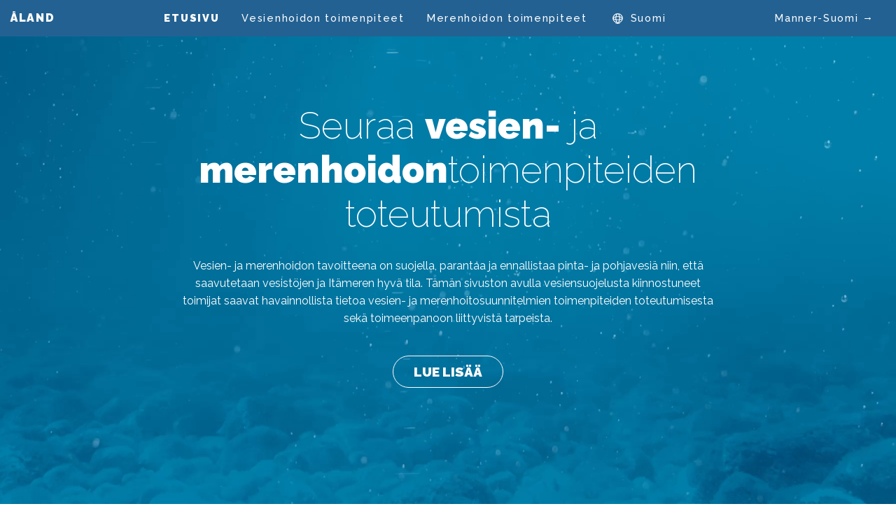

--- FILE ---
content_type: text/html; charset=UTF-8
request_url: https://aland.paverkavattnen.fi/fi/
body_size: 7921
content:
<!doctype html>
<html class="no-js" lang="fi" >
	<head>
		<meta charset="UTF-8" />
		<meta name="viewport" content="width=device-width, initial-scale=1.0" />
		<meta name="format-detection" content="telephone=no">

		<meta name='robots' content='index, follow, max-image-preview:large, max-snippet:-1, max-video-preview:-1' />
<link rel="alternate" href="https://aland.paverkavattnen.fi/" hreflang="sv" />
<link rel="alternate" href="https://aland.paverkavattnen.fi/fi/" hreflang="fi" />
<link rel="alternate" href="https://aland.paverkavattnen.fi/en/" hreflang="en" />

	<!-- This site is optimized with the Yoast SEO plugin v26.6 - https://yoast.com/wordpress/plugins/seo/ -->
	<title>Etusivu - Vaikuta vesiin</title>
	<link rel="canonical" href="https://aland.paverkavattnen.fi/fi/" />
	<meta property="og:locale" content="fi_FI" />
	<meta property="og:locale:alternate" content="sv_SE" />
	<meta property="og:locale:alternate" content="en_US" />
	<meta property="og:type" content="website" />
	<meta property="og:title" content="Etusivu - Vaikuta vesiin" />
	<meta property="og:url" content="https://aland.paverkavattnen.fi/fi/" />
	<meta property="og:site_name" content="Vaikuta vesiin" />
	<meta property="article:modified_time" content="2023-12-18T11:47:21+00:00" />
	<meta name="twitter:card" content="summary_large_image" />
	<script type="application/ld+json" class="yoast-schema-graph">{"@context":"https://schema.org","@graph":[{"@type":"WebPage","@id":"https://aland.paverkavattnen.fi/fi/","url":"https://aland.paverkavattnen.fi/fi/","name":"Etusivu - Vaikuta vesiin","isPartOf":{"@id":"https://aland.paverkavattnen.fi/fi/#website"},"datePublished":"2019-02-21T07:58:30+00:00","dateModified":"2023-12-18T11:47:21+00:00","breadcrumb":{"@id":"https://aland.paverkavattnen.fi/fi/#breadcrumb"},"inLanguage":"fi","potentialAction":[{"@type":"ReadAction","target":["https://aland.paverkavattnen.fi/fi/"]}]},{"@type":"BreadcrumbList","@id":"https://aland.paverkavattnen.fi/fi/#breadcrumb","itemListElement":[{"@type":"ListItem","position":1,"name":"Home"}]},{"@type":"WebSite","@id":"https://aland.paverkavattnen.fi/fi/#website","url":"https://aland.paverkavattnen.fi/fi/","name":"Vaikuta vesiin","description":"","potentialAction":[{"@type":"SearchAction","target":{"@type":"EntryPoint","urlTemplate":"https://aland.paverkavattnen.fi/fi/?s={search_term_string}"},"query-input":{"@type":"PropertyValueSpecification","valueRequired":true,"valueName":"search_term_string"}}],"inLanguage":"fi"}]}</script>
	<!-- / Yoast SEO plugin. -->


<link rel='dns-prefetch' href='//ajax.googleapis.com' />
<link rel='dns-prefetch' href='//cdnjs.cloudflare.com' />
<link rel='dns-prefetch' href='//cdn.jsdelivr.net' />
<link rel='dns-prefetch' href='//unpkg.com' />
<link rel='dns-prefetch' href='//fonts.googleapis.com' />
<link rel="alternate" title="oEmbed (JSON)" type="application/json+oembed" href="https://aland.paverkavattnen.fi/wp-json/oembed/1.0/embed?url=https%3A%2F%2Faland.paverkavattnen.fi%2Ffi%2F" />
<link rel="alternate" title="oEmbed (XML)" type="text/xml+oembed" href="https://aland.paverkavattnen.fi/wp-json/oembed/1.0/embed?url=https%3A%2F%2Faland.paverkavattnen.fi%2Ffi%2F&#038;format=xml" />
<style id='wp-img-auto-sizes-contain-inline-css' type='text/css'>
img:is([sizes=auto i],[sizes^="auto," i]){contain-intrinsic-size:3000px 1500px}
/*# sourceURL=wp-img-auto-sizes-contain-inline-css */
</style>
<style id='wp-block-library-inline-css' type='text/css'>
:root{--wp-block-synced-color:#7a00df;--wp-block-synced-color--rgb:122,0,223;--wp-bound-block-color:var(--wp-block-synced-color);--wp-editor-canvas-background:#ddd;--wp-admin-theme-color:#007cba;--wp-admin-theme-color--rgb:0,124,186;--wp-admin-theme-color-darker-10:#006ba1;--wp-admin-theme-color-darker-10--rgb:0,107,160.5;--wp-admin-theme-color-darker-20:#005a87;--wp-admin-theme-color-darker-20--rgb:0,90,135;--wp-admin-border-width-focus:2px}@media (min-resolution:192dpi){:root{--wp-admin-border-width-focus:1.5px}}.wp-element-button{cursor:pointer}:root .has-very-light-gray-background-color{background-color:#eee}:root .has-very-dark-gray-background-color{background-color:#313131}:root .has-very-light-gray-color{color:#eee}:root .has-very-dark-gray-color{color:#313131}:root .has-vivid-green-cyan-to-vivid-cyan-blue-gradient-background{background:linear-gradient(135deg,#00d084,#0693e3)}:root .has-purple-crush-gradient-background{background:linear-gradient(135deg,#34e2e4,#4721fb 50%,#ab1dfe)}:root .has-hazy-dawn-gradient-background{background:linear-gradient(135deg,#faaca8,#dad0ec)}:root .has-subdued-olive-gradient-background{background:linear-gradient(135deg,#fafae1,#67a671)}:root .has-atomic-cream-gradient-background{background:linear-gradient(135deg,#fdd79a,#004a59)}:root .has-nightshade-gradient-background{background:linear-gradient(135deg,#330968,#31cdcf)}:root .has-midnight-gradient-background{background:linear-gradient(135deg,#020381,#2874fc)}:root{--wp--preset--font-size--normal:16px;--wp--preset--font-size--huge:42px}.has-regular-font-size{font-size:1em}.has-larger-font-size{font-size:2.625em}.has-normal-font-size{font-size:var(--wp--preset--font-size--normal)}.has-huge-font-size{font-size:var(--wp--preset--font-size--huge)}.has-text-align-center{text-align:center}.has-text-align-left{text-align:left}.has-text-align-right{text-align:right}.has-fit-text{white-space:nowrap!important}#end-resizable-editor-section{display:none}.aligncenter{clear:both}.items-justified-left{justify-content:flex-start}.items-justified-center{justify-content:center}.items-justified-right{justify-content:flex-end}.items-justified-space-between{justify-content:space-between}.screen-reader-text{border:0;clip-path:inset(50%);height:1px;margin:-1px;overflow:hidden;padding:0;position:absolute;width:1px;word-wrap:normal!important}.screen-reader-text:focus{background-color:#ddd;clip-path:none;color:#444;display:block;font-size:1em;height:auto;left:5px;line-height:normal;padding:15px 23px 14px;text-decoration:none;top:5px;width:auto;z-index:100000}html :where(.has-border-color){border-style:solid}html :where([style*=border-top-color]){border-top-style:solid}html :where([style*=border-right-color]){border-right-style:solid}html :where([style*=border-bottom-color]){border-bottom-style:solid}html :where([style*=border-left-color]){border-left-style:solid}html :where([style*=border-width]){border-style:solid}html :where([style*=border-top-width]){border-top-style:solid}html :where([style*=border-right-width]){border-right-style:solid}html :where([style*=border-bottom-width]){border-bottom-style:solid}html :where([style*=border-left-width]){border-left-style:solid}html :where(img[class*=wp-image-]){height:auto;max-width:100%}:where(figure){margin:0 0 1em}html :where(.is-position-sticky){--wp-admin--admin-bar--position-offset:var(--wp-admin--admin-bar--height,0px)}@media screen and (max-width:600px){html :where(.is-position-sticky){--wp-admin--admin-bar--position-offset:0px}}

/*# sourceURL=wp-block-library-inline-css */
</style><style id='global-styles-inline-css' type='text/css'>
:root{--wp--preset--aspect-ratio--square: 1;--wp--preset--aspect-ratio--4-3: 4/3;--wp--preset--aspect-ratio--3-4: 3/4;--wp--preset--aspect-ratio--3-2: 3/2;--wp--preset--aspect-ratio--2-3: 2/3;--wp--preset--aspect-ratio--16-9: 16/9;--wp--preset--aspect-ratio--9-16: 9/16;--wp--preset--color--black: #000000;--wp--preset--color--cyan-bluish-gray: #abb8c3;--wp--preset--color--white: #ffffff;--wp--preset--color--pale-pink: #f78da7;--wp--preset--color--vivid-red: #cf2e2e;--wp--preset--color--luminous-vivid-orange: #ff6900;--wp--preset--color--luminous-vivid-amber: #fcb900;--wp--preset--color--light-green-cyan: #7bdcb5;--wp--preset--color--vivid-green-cyan: #00d084;--wp--preset--color--pale-cyan-blue: #8ed1fc;--wp--preset--color--vivid-cyan-blue: #0693e3;--wp--preset--color--vivid-purple: #9b51e0;--wp--preset--color--primary: #1779ba;--wp--preset--color--secondary: #767676;--wp--preset--color--success: #3adb76;--wp--preset--color--warning: #ffae00;--wp--preset--color--alert: #cc4b37;--wp--preset--gradient--vivid-cyan-blue-to-vivid-purple: linear-gradient(135deg,rgb(6,147,227) 0%,rgb(155,81,224) 100%);--wp--preset--gradient--light-green-cyan-to-vivid-green-cyan: linear-gradient(135deg,rgb(122,220,180) 0%,rgb(0,208,130) 100%);--wp--preset--gradient--luminous-vivid-amber-to-luminous-vivid-orange: linear-gradient(135deg,rgb(252,185,0) 0%,rgb(255,105,0) 100%);--wp--preset--gradient--luminous-vivid-orange-to-vivid-red: linear-gradient(135deg,rgb(255,105,0) 0%,rgb(207,46,46) 100%);--wp--preset--gradient--very-light-gray-to-cyan-bluish-gray: linear-gradient(135deg,rgb(238,238,238) 0%,rgb(169,184,195) 100%);--wp--preset--gradient--cool-to-warm-spectrum: linear-gradient(135deg,rgb(74,234,220) 0%,rgb(151,120,209) 20%,rgb(207,42,186) 40%,rgb(238,44,130) 60%,rgb(251,105,98) 80%,rgb(254,248,76) 100%);--wp--preset--gradient--blush-light-purple: linear-gradient(135deg,rgb(255,206,236) 0%,rgb(152,150,240) 100%);--wp--preset--gradient--blush-bordeaux: linear-gradient(135deg,rgb(254,205,165) 0%,rgb(254,45,45) 50%,rgb(107,0,62) 100%);--wp--preset--gradient--luminous-dusk: linear-gradient(135deg,rgb(255,203,112) 0%,rgb(199,81,192) 50%,rgb(65,88,208) 100%);--wp--preset--gradient--pale-ocean: linear-gradient(135deg,rgb(255,245,203) 0%,rgb(182,227,212) 50%,rgb(51,167,181) 100%);--wp--preset--gradient--electric-grass: linear-gradient(135deg,rgb(202,248,128) 0%,rgb(113,206,126) 100%);--wp--preset--gradient--midnight: linear-gradient(135deg,rgb(2,3,129) 0%,rgb(40,116,252) 100%);--wp--preset--font-size--small: 13px;--wp--preset--font-size--medium: 20px;--wp--preset--font-size--large: 36px;--wp--preset--font-size--x-large: 42px;--wp--preset--spacing--20: 0.44rem;--wp--preset--spacing--30: 0.67rem;--wp--preset--spacing--40: 1rem;--wp--preset--spacing--50: 1.5rem;--wp--preset--spacing--60: 2.25rem;--wp--preset--spacing--70: 3.38rem;--wp--preset--spacing--80: 5.06rem;--wp--preset--shadow--natural: 6px 6px 9px rgba(0, 0, 0, 0.2);--wp--preset--shadow--deep: 12px 12px 50px rgba(0, 0, 0, 0.4);--wp--preset--shadow--sharp: 6px 6px 0px rgba(0, 0, 0, 0.2);--wp--preset--shadow--outlined: 6px 6px 0px -3px rgb(255, 255, 255), 6px 6px rgb(0, 0, 0);--wp--preset--shadow--crisp: 6px 6px 0px rgb(0, 0, 0);}:where(.is-layout-flex){gap: 0.5em;}:where(.is-layout-grid){gap: 0.5em;}body .is-layout-flex{display: flex;}.is-layout-flex{flex-wrap: wrap;align-items: center;}.is-layout-flex > :is(*, div){margin: 0;}body .is-layout-grid{display: grid;}.is-layout-grid > :is(*, div){margin: 0;}:where(.wp-block-columns.is-layout-flex){gap: 2em;}:where(.wp-block-columns.is-layout-grid){gap: 2em;}:where(.wp-block-post-template.is-layout-flex){gap: 1.25em;}:where(.wp-block-post-template.is-layout-grid){gap: 1.25em;}.has-black-color{color: var(--wp--preset--color--black) !important;}.has-cyan-bluish-gray-color{color: var(--wp--preset--color--cyan-bluish-gray) !important;}.has-white-color{color: var(--wp--preset--color--white) !important;}.has-pale-pink-color{color: var(--wp--preset--color--pale-pink) !important;}.has-vivid-red-color{color: var(--wp--preset--color--vivid-red) !important;}.has-luminous-vivid-orange-color{color: var(--wp--preset--color--luminous-vivid-orange) !important;}.has-luminous-vivid-amber-color{color: var(--wp--preset--color--luminous-vivid-amber) !important;}.has-light-green-cyan-color{color: var(--wp--preset--color--light-green-cyan) !important;}.has-vivid-green-cyan-color{color: var(--wp--preset--color--vivid-green-cyan) !important;}.has-pale-cyan-blue-color{color: var(--wp--preset--color--pale-cyan-blue) !important;}.has-vivid-cyan-blue-color{color: var(--wp--preset--color--vivid-cyan-blue) !important;}.has-vivid-purple-color{color: var(--wp--preset--color--vivid-purple) !important;}.has-black-background-color{background-color: var(--wp--preset--color--black) !important;}.has-cyan-bluish-gray-background-color{background-color: var(--wp--preset--color--cyan-bluish-gray) !important;}.has-white-background-color{background-color: var(--wp--preset--color--white) !important;}.has-pale-pink-background-color{background-color: var(--wp--preset--color--pale-pink) !important;}.has-vivid-red-background-color{background-color: var(--wp--preset--color--vivid-red) !important;}.has-luminous-vivid-orange-background-color{background-color: var(--wp--preset--color--luminous-vivid-orange) !important;}.has-luminous-vivid-amber-background-color{background-color: var(--wp--preset--color--luminous-vivid-amber) !important;}.has-light-green-cyan-background-color{background-color: var(--wp--preset--color--light-green-cyan) !important;}.has-vivid-green-cyan-background-color{background-color: var(--wp--preset--color--vivid-green-cyan) !important;}.has-pale-cyan-blue-background-color{background-color: var(--wp--preset--color--pale-cyan-blue) !important;}.has-vivid-cyan-blue-background-color{background-color: var(--wp--preset--color--vivid-cyan-blue) !important;}.has-vivid-purple-background-color{background-color: var(--wp--preset--color--vivid-purple) !important;}.has-black-border-color{border-color: var(--wp--preset--color--black) !important;}.has-cyan-bluish-gray-border-color{border-color: var(--wp--preset--color--cyan-bluish-gray) !important;}.has-white-border-color{border-color: var(--wp--preset--color--white) !important;}.has-pale-pink-border-color{border-color: var(--wp--preset--color--pale-pink) !important;}.has-vivid-red-border-color{border-color: var(--wp--preset--color--vivid-red) !important;}.has-luminous-vivid-orange-border-color{border-color: var(--wp--preset--color--luminous-vivid-orange) !important;}.has-luminous-vivid-amber-border-color{border-color: var(--wp--preset--color--luminous-vivid-amber) !important;}.has-light-green-cyan-border-color{border-color: var(--wp--preset--color--light-green-cyan) !important;}.has-vivid-green-cyan-border-color{border-color: var(--wp--preset--color--vivid-green-cyan) !important;}.has-pale-cyan-blue-border-color{border-color: var(--wp--preset--color--pale-cyan-blue) !important;}.has-vivid-cyan-blue-border-color{border-color: var(--wp--preset--color--vivid-cyan-blue) !important;}.has-vivid-purple-border-color{border-color: var(--wp--preset--color--vivid-purple) !important;}.has-vivid-cyan-blue-to-vivid-purple-gradient-background{background: var(--wp--preset--gradient--vivid-cyan-blue-to-vivid-purple) !important;}.has-light-green-cyan-to-vivid-green-cyan-gradient-background{background: var(--wp--preset--gradient--light-green-cyan-to-vivid-green-cyan) !important;}.has-luminous-vivid-amber-to-luminous-vivid-orange-gradient-background{background: var(--wp--preset--gradient--luminous-vivid-amber-to-luminous-vivid-orange) !important;}.has-luminous-vivid-orange-to-vivid-red-gradient-background{background: var(--wp--preset--gradient--luminous-vivid-orange-to-vivid-red) !important;}.has-very-light-gray-to-cyan-bluish-gray-gradient-background{background: var(--wp--preset--gradient--very-light-gray-to-cyan-bluish-gray) !important;}.has-cool-to-warm-spectrum-gradient-background{background: var(--wp--preset--gradient--cool-to-warm-spectrum) !important;}.has-blush-light-purple-gradient-background{background: var(--wp--preset--gradient--blush-light-purple) !important;}.has-blush-bordeaux-gradient-background{background: var(--wp--preset--gradient--blush-bordeaux) !important;}.has-luminous-dusk-gradient-background{background: var(--wp--preset--gradient--luminous-dusk) !important;}.has-pale-ocean-gradient-background{background: var(--wp--preset--gradient--pale-ocean) !important;}.has-electric-grass-gradient-background{background: var(--wp--preset--gradient--electric-grass) !important;}.has-midnight-gradient-background{background: var(--wp--preset--gradient--midnight) !important;}.has-small-font-size{font-size: var(--wp--preset--font-size--small) !important;}.has-medium-font-size{font-size: var(--wp--preset--font-size--medium) !important;}.has-large-font-size{font-size: var(--wp--preset--font-size--large) !important;}.has-x-large-font-size{font-size: var(--wp--preset--font-size--x-large) !important;}
/*# sourceURL=global-styles-inline-css */
</style>

<style id='classic-theme-styles-inline-css' type='text/css'>
/*! This file is auto-generated */
.wp-block-button__link{color:#fff;background-color:#32373c;border-radius:9999px;box-shadow:none;text-decoration:none;padding:calc(.667em + 2px) calc(1.333em + 2px);font-size:1.125em}.wp-block-file__button{background:#32373c;color:#fff;text-decoration:none}
/*# sourceURL=/wp-includes/css/classic-themes.min.css */
</style>
<link rel='stylesheet' id='main-stylesheet-css' href='https://aland.paverkavattnen.fi/wp-content/themes/tpoahvenanmaa2023/dist/assets/css/app.css?ver=1700641242' type='text/css' media='all' />
<link rel='stylesheet' id='gfonts-css' href='https://fonts.googleapis.com/css?family=Raleway%3A200%2C300%2C400%2C500%2C600%2C700%2C900&#038;ver=6.9' type='text/css' media='all' />
<link rel='stylesheet' id='aos-css-css' href='https://unpkg.com/aos@2.3.1/dist/aos.css?ver=6.9' type='text/css' media='all' />
<link rel='stylesheet' id='scrollhint-css-css' href='https://unpkg.com/scroll-hint@latest/css/scroll-hint.css?ver=6.9' type='text/css' media='all' />
<script type="text/javascript" src="https://ajax.googleapis.com/ajax/libs/jquery/3.2.1/jquery.min.js?ver=3.2.1" id="jquery-js"></script>
<script type="text/javascript" src="https://cdnjs.cloudflare.com/ajax/libs/Dynatable/0.3.1/jquery.dynatable.min.js?ver=1" id="dynatable-js-js"></script>
<script type="text/javascript" src="https://cdn.jsdelivr.net/npm/simple-parallax-js@4.0.0/dist/simpleParallax.min.js?ver=1" id="simpleparallax-js"></script>
<script type="text/javascript" src="https://unpkg.com/aos@2.3.1/dist/aos.js?ver=1" id="aos-js-js"></script>
<script type="text/javascript" src="https://unpkg.com/scroll-hint@latest/js/scroll-hint.min.js?ver=1" id="scrollhint-js-js"></script>
<link rel="https://api.w.org/" href="https://aland.paverkavattnen.fi/wp-json/" /><link rel="alternate" title="JSON" type="application/json" href="https://aland.paverkavattnen.fi/wp-json/wp/v2/pages/5" />	</head>
	<body class="home wp-singular page-template page-template-page-templates page-template-template-acf page-template-page-templatestemplate-acf-php page page-id-5 wp-theme-tpoahvenanmaa2023 topbar">


  
  
	
	<header class="site-header" role="banner">
		
		<div class="site-title-bar title-bar  background-blue background-blue" data-hide-for="ipad-up" data-responsive-toggle="mobile-menu">
			<div class="title-bar-left">
				<span class="site-mobile-title title-bar-title">
					<a class="logo" href="https://aland.paverkavattnen.fi/fi/" rel="home">
													<span>Åland</span>
						
						<span class="show-for-sr">Vaikuta vesiin</span>
					</a>
				</span>
			</div>
			<div class="title-bar-right">
				<button aria-label="Main Menu" class="menu-icon" type="button" data-toggle="mobile-menu"></button>
			</div>
			
			<div class="title-bar-alt-nav">
				<ul id="menu-alt-menu-fi" class="dropdown menu alt-menu"><li id="menu-item-5567" class="menu-item menu-item-type-custom menu-item-object-custom menu-item-5567"><a target="_blank" href="https://seuranta.vaikutavesiin.fi/">Manner-Suomi →</a></li>
</ul>			</div>
		</div>

		<nav class="site-navigation top-bar  background-blue background-blue" role="navigation">
			<div class="nav-container">
				<div class="top-bar-left">
					<div class="site-desktop-title top-bar-title">
						<a class="logo" href="https://aland.paverkavattnen.fi/fi/" rel="home">
															<span>Åland</span>
							
							<span class="show-for-sr">Vaikuta vesiin</span>
						</a>
					</div>
				</div>
				<div class="top-bar-right">
					<ul id="menu-main-menu-fi" class="dropdown menu desktop-menu" data-dropdown-menu><li id="menu-item-109" class="menu-item menu-item-type-post_type menu-item-object-page menu-item-home current-menu-item page_item page-item-5 current_page_item menu-item-109 is-active"><a href="https://aland.paverkavattnen.fi/fi/" aria-current="page">Etusivu</a></li>
<li id="menu-item-6445" class="menu-item menu-item-type-post_type menu-item-object-page menu-item-6445"><a href="https://aland.paverkavattnen.fi/fi/vesienhoidon-toimenpiteet/">Vesienhoidon toimenpiteet</a></li>
<li id="menu-item-260" class="menu-item menu-item-type-post_type menu-item-object-page menu-item-260"><a href="https://aland.paverkavattnen.fi/fi/merenhoidon-toimenpiteet/">Merenhoidon toimenpiteet</a></li>
<li id="menu-item-5566" class="pll-parent-menu-item menu-item menu-item-type-custom menu-item-object-custom menu-item-has-children menu-item-5566"><a href="#pll_switcher">Suomi</a>
<ul class="dropdown menu vertical" data-toggle>
	<li id="menu-item-5566-sv" class="lang-item lang-item-6 lang-item-sv lang-item-first menu-item menu-item-type-custom menu-item-object-custom menu-item-5566-sv"><a href="https://aland.paverkavattnen.fi/" hreflang="sv-SE" lang="sv-SE">Svenska</a></li>
	<li id="menu-item-5566-en" class="lang-item lang-item-47 lang-item-en menu-item menu-item-type-custom menu-item-object-custom menu-item-5566-en"><a href="https://aland.paverkavattnen.fi/en/" hreflang="en-US" lang="en-US">English</a></li>
</ul>
</li>
</ul>
											
<nav class="mobile-menu vertical menu" id="mobile-menu" role="navigation">
	<ul id="menu-main-menu-fi-1" class="vertical menu" data-accordion-menu data-submenu-toggle="true"><li class="menu-item menu-item-type-post_type menu-item-object-page menu-item-home current-menu-item page_item page-item-5 current_page_item menu-item-109 is-active"><a href="https://aland.paverkavattnen.fi/fi/" aria-current="page">Etusivu</a></li>
<li class="menu-item menu-item-type-post_type menu-item-object-page menu-item-6445"><a href="https://aland.paverkavattnen.fi/fi/vesienhoidon-toimenpiteet/">Vesienhoidon toimenpiteet</a></li>
<li class="menu-item menu-item-type-post_type menu-item-object-page menu-item-260"><a href="https://aland.paverkavattnen.fi/fi/merenhoidon-toimenpiteet/">Merenhoidon toimenpiteet</a></li>
<li class="pll-parent-menu-item menu-item menu-item-type-custom menu-item-object-custom menu-item-has-children menu-item-5566"><a href="#pll_switcher">Suomi</a>
<ul class="vertical nested menu">
	<li class="lang-item lang-item-6 lang-item-sv lang-item-first menu-item menu-item-type-custom menu-item-object-custom menu-item-5566-sv"><a href="https://aland.paverkavattnen.fi/" hreflang="sv-SE" lang="sv-SE">Svenska</a></li>
	<li class="lang-item lang-item-47 lang-item-en menu-item menu-item-type-custom menu-item-object-custom menu-item-5566-en"><a href="https://aland.paverkavattnen.fi/en/" hreflang="en-US" lang="en-US">English</a></li>
</ul>
</li>
</ul></nav>
									</div>

				<div class="top-bar-alt-nav">
					<ul id="menu-alt-menu-fi" class="dropdown menu alt-menu"><li id="menu-item-5567" class="menu-item menu-item-type-custom menu-item-object-custom menu-item-5567"><a target="_blank" href="https://seuranta.vaikutavesiin.fi/">Manner-Suomi →</a></li>
</ul>				</div>
			</div>
		</nav>

		
		
			
	</header>
	
		<div class="vaikutavesiin-front-hero-video" aria-hidden="true" tabindex="-1">
		<div class="vaikutavesiin-front-hero-video__video-wrapper">
			<video autoplay="" loop="" muted="" playsinline="" width="800" height="450" poster="[data-uri]">
				<source src="https://aland.paverkavattnen.fi/wp-content/themes/tpoahvenanmaa2023/dist/assets/Vaikuta_vesiin_video.mp4" type="video/mp4">
			</video>
		</div>
    </div>
	
	<div class="content-area">
		<main id="main" class="site-main">
		<section id="hero-1" class="content-block grid-container full hero hero-style-narrow no-background has-font-color color-white null null center-aligned transparent-background">	<div class="hero-content" data-aos="null">

					<img class="hero-img-above-title" src="https://aland.paverkavattnen.fi/wp-content/uploads/2023/12/vaikuta-vesiin-logo.svg" alt="" width="1" height="1" />
		
  
					<h2 class="hero-title">Seuraa <strong>vesien-</strong> ja <strong>merenhoidon</strong>toimenpiteiden toteutumista</h2>
		
    <div class="text-inner-container">
      <div class="inner-left">

    		    			    			<p class="">Vesien- ja merenhoidon tavoitteena on suojella, parantaa ja ennallistaa pinta- ja pohjavesiä niin, että saavutetaan vesistöjen ja Itämeren hyvä tila. Tämän sivuston avulla vesiensuojelusta kiinnostuneet toimijat saavat havainnollista tietoa vesien- ja merenhoitosuunnitelmien toimenpiteiden toteutumisesta sekä toimeenpanoon liittyvistä tarpeista.</p>

                                    <a class="button button-hero link-btn" data-toggle="hero-hidden-text">LUE LISÄÄ</a>
                      
    		
      </div>

      
          <div id="hero-hidden-text" class="show-more-content hide" data-toggler="hide"><p>Vesienhoidon suunnittelua varten Manner-Suomi on jaettu seitsemään vesienhoitoalueeseen, joista jokaiselle on laadittu oma <strong>vesienhoitosuunnitelma</strong>. Ahvenanmaa muodostaa kahdeksannen vesienhoitoalueen ja laatii oman vesienhoitosuunnitelman. Suunnitelmat toimivat perustana alueiden vesiensuojelulle. ELY-keskukset laativat omille toimialueilleen ja Ahvenanmaan maakuntahallitus omalleen <strong>toimenpideohjelmat</strong>, joista löytyvät tarvittavat tiedot vesien hyvän tilan saavuttamiseksi ja ylläpitämiseksi. <strong>Merenhoitosuunnitelma</strong> pitää sisällään arvion meren nykytilasta, tavoitteet hyvän tilan saavuttamiseksi sekä toimenpideohjelman. Suomen merenhoitosuunnitelman toimenpideohjelma koskee koko Suomen merialuetta rantaviivasta talousvyöhykkeen ulkorajalle. Ahvenanmaan maakuntahallitus laatii oman toimenpideohjelman Ahvenmaan merialueelle.</p>
<p>Vuoden 2016 alussa alkoi vesienhoidon ja merenhoidon uusi kuusivuotinen suunnitelmakausi (v. 2016-2021), jonka toteumaa arvioitiin vuoden 2018 lopussa.</p>
</div>
    
	</div><!-- .hero-content-->




</section><!-- .hero -->
<section id="generic-content-2" class="content-block grid-container full generic-content no-background has-font-color color-white p-t-large p-b-medium transparent-background">  <div class="main-container">
    <div class="grid-x" data-aos="fade-up">

  		
  		<h1 style="text-align: center;">Toimenpiteiden jaottelu</h1>

  	</div><!-- .grid-x -->
  </div>
</section><!-- .generic-content -->
<section id="fifty-fifty-block-3" class="content-block grid-container-full fifty-fifty fifty-text-only no-background has-font-color color-blue bordered-blocks null p-b-large fifty-fifty-cta-blocks cell-background-white transparent-background">	<div class="main-container">
		<div class="grid-x" data-aos="fade-up">

			<div class="cell">
				<p style="text-align: center;"><img decoding="async" class="aligncenter wp-image-145" src="https://aland.paverkavattnen.fi/wp-content/uploads/2019/02/icon-vesienhoidon-toimenpiteet.svg" alt="Vesienhoidon toimenpiteet" width="257" /> <strong>Vesienhoidon toimenpiteet</strong> kohdistuvat suoraan pinta- ja pohjavesiin sekä niiden valuma-alueelle.<br />
<a class="button hollow" href="https://aland.paverkavattnen.fi/vesienhoidon-toimenpiteet/">TUTUSTU TARKEMMIN</a></p>
			</div>

			<div class="cell">
				<p style="text-align: center;"><img decoding="async" class="aligncenter wp-image-144" src="https://aland.paverkavattnen.fi/wp-content/uploads/2019/02/icon-merenhoidon-toimenpiteet.svg" alt="Merenhoidon toimenpiteet" width="257" /> <strong>Merenhoidon toimenpiteet</strong> pyrkivät parantamaan meriympäristön tilaa ja vähentämään siihen kohdistuvia paineita.<br />
<a class="button hollow" href="https://aland.paverkavattnen.fi/merenhoidon-toimenpiteet/">TUTUSTU TARKEMMIN</a></p>
			</div>

		</div><!-- .grid-x -->
	</div>
</section><!-- .fifty-text-only -->
<section id="number-section-4" class="content-block grid-container full number-section has-background image-as-background has-font-color color-white p-t-large p-b-large bottom-numbers-blue img-parallax">			<figure class="image-background" aria-hidden="true">
				
        <img data-interchange="[https://aland.paverkavattnen.fi/wp-content/uploads/2023/12/vesiensuojelu-taustakuvitus-1-1-1024x528.jpg, small],
        [https://aland.paverkavattnen.fi/wp-content/uploads/2023/12/vesiensuojelu-taustakuvitus-1-1-1200x619.jpg, medium],
        [https://aland.paverkavattnen.fi/wp-content/uploads/2023/12/vesiensuojelu-taustakuvitus-1-1-1200x619.jpg, large],
        [https://aland.paverkavattnen.fi/wp-content/uploads/2023/12/vesiensuojelu-taustakuvitus-1-1.jpg, xlarge]">


			</figure>
				<div class="inner-container" data-aos="null">
		<div class="grid-x">

			
			
			
			
      <!-- second -->
      
      
      
      

		</div><!-- .grid-x -->

        <div class="grid-x fifty-fifty number-only">

      <div class="cell">
                  <h4 class="number-section-top-text">VESIENHOITOSUUNNITELMAT KATTAVAT</h4>
        
                  <h4 class="number-section-top-icon"><img src="https://aland.paverkavattnen.fi/wp-content/uploads/2019/02/icon-jokea-puhdistettu.svg" alt="" width="86" /></h4>
        
                  <h5 class="number-section-number">
            28 815                          <span class="number-text">km<sup>2</sup></span>
                      </h5>
        
                  <h4 class="number-section-bottom-text">JÄRVIÄ</h4>
              </div>

      <div class="cell">
                  <h4 class="number-section-top-text">SUOMEN MERENHOITOSUUNNITELMA<br>KATTAA</h4>
        
                  <h4 class="number-section-top-icon"><img src="https://aland.paverkavattnen.fi/wp-content/uploads/2019/03/ilands.svg" alt="" width="120" /></h4>
        
                  <h5 class="number-section-number">
            82 000                          <span class="number-text">km<sup>2</sup></span>
                      </h5>
        
                  <h4 class="number-section-bottom-text">MERIALUEITA (ALUEVEDET JA TALOUSVYÖHYKE)</h4>
              </div>

    </div><!-- .grid-x -->
    

    

	</div><!-- .inner-container -->
</section><!-- .number-section -->
		</main><!-- #main -->
	</div><!-- .primary -->


<footer class="footer">
    <div class="footer-container">
        <div class="footer-grid">
            <section id="text-2" class="widget widget_text">			<div class="textwidget"><p>Tämän sivuston ovat toteuttaneet Uudenmaan ja Varsinais-Suomen ELY-keskukset, Ahvenanmaan maakuntahallitus, ympäristöministeriö ja Suomen ympäristökeskus osana vesien- ja merenhoidon viestintää.</p>
</div>
		</section>            <section class="footer-grid-right">
              <div id="media_image-7" class="widget widget--right widget_media_image"><img width="300" height="77" src="https://aland.paverkavattnen.fi/wp-content/uploads/2020/10/alands-landskapsregering-logo-100-300x77.jpg" class="image wp-image-5900  attachment-medium size-medium" alt="ålands-landskapsregering-logo-100" style="max-width: 100%; height: auto;" decoding="async" loading="lazy" srcset="https://aland.paverkavattnen.fi/wp-content/uploads/2020/10/alands-landskapsregering-logo-100-300x77.jpg 300w, https://aland.paverkavattnen.fi/wp-content/uploads/2020/10/alands-landskapsregering-logo-100-768x197.jpg 768w, https://aland.paverkavattnen.fi/wp-content/uploads/2020/10/alands-landskapsregering-logo-100-640x164.jpg 640w, https://aland.paverkavattnen.fi/wp-content/uploads/2020/10/alands-landskapsregering-logo-100.jpg 776w" sizes="auto, (max-width: 300px) 100vw, 300px" /></div><div id="media_image-2" class="widget widget--right widget_media_image"><img width="1" height="1" src="https://aland.paverkavattnen.fi/wp-content/uploads/2019/02/logo-ely.svg" class="image wp-image-155  attachment-234x0 size-234x0" alt="ELY logo" style="max-width: 100%; height: auto;" decoding="async" loading="lazy" /></div><div id="media_image-4" class="widget widget--right widget_media_image"><img width="1" height="1" src="https://aland.paverkavattnen.fi/wp-content/uploads/2019/02/logo-ym.svg" class="image wp-image-195  attachment-276x0 size-276x0" alt="" style="max-width: 100%; height: auto;" decoding="async" loading="lazy" /></div><div id="media_image-3" class="widget widget--right widget_media_image"><img width="1" height="1" src="https://aland.paverkavattnen.fi/wp-content/uploads/2023/08/Syke_logo_vaaka_RGB.svg" class="image wp-image-6449  attachment-full size-full" alt="Syke logo" style="max-width: 100%; height: auto;" decoding="async" loading="lazy" /></div>            </section>
        </div>
    </div>
</footer>


<script type="speculationrules">
{"prefetch":[{"source":"document","where":{"and":[{"href_matches":"/*"},{"not":{"href_matches":["/wp-*.php","/wp-admin/*","/wp-content/uploads/*","/wp-content/*","/wp-content/plugins/*","/wp-content/themes/tpoahvenanmaa2023/*","/*\\?(.+)"]}},{"not":{"selector_matches":"a[rel~=\"nofollow\"]"}},{"not":{"selector_matches":".no-prefetch, .no-prefetch a"}}]},"eagerness":"conservative"}]}
</script>
<script type="text/javascript" id="foundation-js-extra">
/* <![CDATA[ */
var tpo_strings = {"toteutunut":"Toteutunut","tavoite":"Tavoite","valtakunnallinen":"Valtakunnallinen","valitse_yksi":"Valitse yksi"};
//# sourceURL=foundation-js-extra
/* ]]> */
</script>
<script type="text/javascript" src="https://aland.paverkavattnen.fi/wp-content/themes/tpoahvenanmaa2023/dist/assets/js/app.js?ver=1700636880" id="foundation-js"></script>
</body>
</html>

--- FILE ---
content_type: image/svg+xml
request_url: https://aland.paverkavattnen.fi/wp-content/uploads/2019/02/icon-vesienhoidon-toimenpiteet.svg
body_size: 5018
content:
<svg id="Layer_1" data-name="Layer 1" xmlns="http://www.w3.org/2000/svg" xmlns:xlink="http://www.w3.org/1999/xlink" viewBox="0 0 389.55 389.55"><defs><style>.cls-1,.cls-7{fill:none;}.cls-2{clip-path:url(#clip-path);}.cls-3{fill:#6aae44;}.cls-4{fill:#4686c6;}.cls-5{fill:#ffd440;}.cls-6{clip-path:url(#clip-path-2);}.cls-7{stroke:#4687c7;stroke-width:10px;}</style><clipPath id="clip-path"><circle class="cls-1" cx="194.77" cy="194.78" r="194.77" transform="translate(-80.68 194.77) rotate(-45)"/></clipPath><clipPath id="clip-path-2"><rect class="cls-1" width="389.55" height="389.55"/></clipPath></defs><title>icon-vesienhoidon-toimenpiteet</title><g class="cls-2"><path class="cls-3" d="M342,193.8a14.3,14.3,0,0,0,0,28.6h40.67V193.8Z"/><path class="cls-3" d="M131.81,228.56a6.16,6.16,0,1,1-6.15-6.16,6.15,6.15,0,0,1,6.15,6.16"/><path class="cls-4" d="M371.33,228.56a6.16,6.16,0,1,1-6.16-6.16,6.16,6.16,0,0,1,6.16,6.16"/><path class="cls-4" d="M136,307.21l.23,0H119l0,.05a8,8,0,0,0,.24,15.93l-.23,0h17.18l0-.05a8,8,0,0,0-.24-15.93"/><path class="cls-4" d="M75.1,274.76l.23,0H58.15l0,0a8,8,0,0,0,.24,15.94l-.23,0H75.31l0-.05a8,8,0,0,0-.24-15.93"/><path class="cls-4" d="M322.24,277.21l.23,0H305.29l0,.05a8,8,0,0,0,.24,15.93l-.23,0h17.17l0-.05a8,8,0,0,0-.24-15.93"/><path class="cls-4" d="M174,339.13l.23,0H157l0,.05a8,8,0,0,0,.24,15.93l-.23,0h17.18l0,0a8,8,0,0,0-.24-15.94"/><path class="cls-4" d="M365.28,234.72V222.4H115.7a6.15,6.15,0,0,1,1.39,12.15H12.36a9.61,9.61,0,1,0,0,19.21H125.69l0,.07a9.57,9.57,0,0,1,0,19.13H110.16a9.61,9.61,0,0,0,0,19.21h75.47a7.92,7.92,0,0,1-2.81,14.76H168a8,8,0,1,0,0,16h32.55a8,8,0,0,1,0,15.95l0,.06h68.89a8,8,0,0,0,0-16H266.1A8,8,0,0,1,265,307.1h14.86a8,8,0,0,0,0-16H199.37A9.6,9.6,0,0,0,195,273h98.55a9.6,9.6,0,0,0,0-19.2H235.83l0-.08a9.55,9.55,0,0,1-1.67-19Z"/><path class="cls-3" d="M125.66,222.31H87.48a6.19,6.19,0,0,0-1-12.31,5.27,5.27,0,0,0-.89.09H4.85a6.15,6.15,0,0,1,1,12.22H1.21a6.16,6.16,0,1,1,0,12.31H125.66Z"/><path class="cls-5" d="M284.3,126.39a33.84,33.84,0,1,1-33.84-33.83,33.84,33.84,0,0,1,33.84,33.83"/><path class="cls-5" d="M250.46,88.29a2.09,2.09,0,0,1-2.09-2.08V69.1a2.09,2.09,0,0,1,4.18,0V86.21a2.08,2.08,0,0,1-2.09,2.08"/><path class="cls-5" d="M250.46,184.33a2.09,2.09,0,0,1-2.09-2.09v-17.1a2.09,2.09,0,0,1,4.18,0v17.1a2.08,2.08,0,0,1-2.09,2.09"/><path class="cls-5" d="M237,90.67a2.08,2.08,0,0,1-2-1.37l-5.85-16.08a2.08,2.08,0,0,1,3.92-1.42l5.86,16.07a2.1,2.1,0,0,1-1.25,2.68,2.27,2.27,0,0,1-.72.12"/><path class="cls-5" d="M269.81,180.92a2.1,2.1,0,0,1-2-1.37L262,163.47a2.09,2.09,0,0,1,3.92-1.43l5.85,16.08a2.07,2.07,0,0,1-1.25,2.67,1.94,1.94,0,0,1-.71.13"/><path class="cls-5" d="M225.1,97.53a2.08,2.08,0,0,1-1.6-.75l-11-13.1A2.09,2.09,0,0,1,215.7,81l11,13.11a2.08,2.08,0,0,1-1.59,3.43"/><path class="cls-5" d="M286.83,171.1a2.08,2.08,0,0,1-1.6-.75l-11-13.1a2.09,2.09,0,0,1,3.2-2.69l11,13.11a2.08,2.08,0,0,1-1.59,3.43"/><path class="cls-5" d="M216.28,108a2.08,2.08,0,0,1-1-.28l-14.82-8.56a2.09,2.09,0,0,1,2.09-3.61l14.82,8.55a2.09,2.09,0,0,1-1.05,3.9"/><path class="cls-5" d="M299.45,156.05a2.08,2.08,0,0,1-1-.28l-14.81-8.56a2.08,2.08,0,1,1,2.08-3.61l14.82,8.55a2.09,2.09,0,0,1-1.05,3.9"/><path class="cls-5" d="M211.6,120.91a1.61,1.61,0,0,1-.37,0l-16.84-3a2.09,2.09,0,1,1,.72-4.11l16.85,3a2.09,2.09,0,0,1-.36,4.15"/><path class="cls-5" d="M306.18,137.58a2.31,2.31,0,0,1-.37,0l-16.84-3a2.09,2.09,0,1,1,.72-4.11l16.85,3a2.09,2.09,0,0,1-.36,4.14"/><path class="cls-5" d="M194.75,137.58a2.09,2.09,0,0,1-.36-4.14l16.84-3a2.09,2.09,0,0,1,.73,4.11l-16.85,3-.36,0"/><path class="cls-5" d="M289.33,120.91a2.09,2.09,0,0,1-.36-4.15l16.84-3a2.09,2.09,0,1,1,.73,4.11l-16.85,3a1.47,1.47,0,0,1-.36,0"/><path class="cls-5" d="M201.47,156.05a2.09,2.09,0,0,1-1.05-3.9l14.82-8.55a2.09,2.09,0,1,1,2.09,3.61l-14.82,8.56a2.08,2.08,0,0,1-1,.28"/><path class="cls-5" d="M284.64,108a2.09,2.09,0,0,1-1-3.9l14.81-8.55a2.09,2.09,0,0,1,2.09,3.61l-14.82,8.56a2,2,0,0,1-1,.28"/><path class="cls-5" d="M214.1,171.1a2.05,2.05,0,0,1-1.34-.49,2.08,2.08,0,0,1-.26-2.94l11-13.11a2.09,2.09,0,0,1,3.19,2.69l-11,13.1a2.11,2.11,0,0,1-1.6.75"/><path class="cls-5" d="M275.83,97.53a2.09,2.09,0,0,1-1.6-3.43l11-13.11a2.09,2.09,0,0,1,3.19,2.69l-11,13.1a2.08,2.08,0,0,1-1.6.75"/><path class="cls-5" d="M231.11,180.92a2,2,0,0,1-.71-.13,2.09,2.09,0,0,1-1.25-2.67L235,162a2.09,2.09,0,0,1,3.93,1.43l-5.86,16.08a2.09,2.09,0,0,1-2,1.37"/><path class="cls-5" d="M264,90.67a2.16,2.16,0,0,1-.71-.12A2.09,2.09,0,0,1,262,87.87l5.85-16.07a2.08,2.08,0,1,1,3.92,1.42L265.92,89.3a2.08,2.08,0,0,1-2,1.37"/><path class="cls-4" d="M150.65,121.39h-8.2v-.29a9.72,9.72,0,0,0-9.69-9.69H118a9.71,9.71,0,0,0-9.68,9.69v.29H96.16a9.72,9.72,0,0,0-9.69,9.69v2a9.76,9.76,0,0,0,.12,1.44H76.42a9.72,9.72,0,0,0-9.69,9.69v2a9.72,9.72,0,0,0,9.69,9.68H89.6v.37a9.72,9.72,0,0,0,9.69,9.68h25.38a9.72,9.72,0,0,0,9.69-9.68v-.37h9a9.72,9.72,0,0,0,9.69-9.68v-2a9.71,9.71,0,0,0-.16-1.71,9.71,9.71,0,0,0,7.49-9.42v-2a9.72,9.72,0,0,0-9.69-9.69"/><path class="cls-3" d="M125.24,234.74a6.12,6.12,0,1,0-6.13-6.12,6.12,6.12,0,0,0,6.13,6.12"/></g><g class="cls-6"><circle class="cls-7" cx="194.77" cy="194.77" r="189.77"/></g></svg>

--- FILE ---
content_type: image/svg+xml
request_url: https://aland.paverkavattnen.fi/wp-content/uploads/2019/02/logo-ely.svg
body_size: 9126
content:
<svg id="Layer_1" data-name="Layer 1" xmlns="http://www.w3.org/2000/svg" xmlns:xlink="http://www.w3.org/1999/xlink" viewBox="0 0 233.29 59.93"><defs><style>.cls-1{fill:none;}.cls-2{clip-path:url(#clip-path);}.cls-3{fill:#789444;}.cls-4{fill:#595a5a;}.cls-5{fill:#223e7d;}.cls-6{fill:#d86527;}</style><clipPath id="clip-path"><rect class="cls-1" x="-917.93" y="-4337.4" width="1920" height="4538"/></clipPath></defs><title>logo-ely</title><g class="cls-2"><path class="cls-3" d="M.57,0s-4.5,12.48,11.8,14c7.37.66,20-3.84,35.69,8.49,7.81,6.13,7.22,13.59,5,19.2a9,9,0,0,1-.74,2.51,46.57,46.57,0,0,0,5.24-13.37C60.22,17.94,54.25,3,16.13,3.25,5.21,3.54,1.09.07.57,0"/><path class="cls-4" d="M197.79,46c-.07-2.08-1.6-3.09-3.51-3.09-1.7,0-3.62.75-3.62,2.7,0,1.64,1.16,2.16,2.68,2.57l1.51.34c1.06.26,2.11.63,2.11,1.75,0,1.34-1.53,1.82-2.63,1.82a2.53,2.53,0,0,1-2.83-2.4h-1.17c.19,2.35,1.71,3.39,3.95,3.39,1.78,0,3.85-.8,3.85-2.89,0-1.67-1.4-2.46-2.74-2.66l-1.56-.35c-.8-.21-2-.58-2-1.62,0-1.25,1.23-1.66,2.27-1.66,1.34,0,2.46.65,2.51,2.1Z"/><path class="cls-4" d="M188.93,43.16h-1.17v5.05c0,1.95-.87,3.85-2.88,3.85s-2.52-.91-2.57-2.64V43.16h-1.18V49.4c0,2.23,1,3.65,3.37,3.65a3.59,3.59,0,0,0,3.32-2h0v1.73h1.08Z"/></g><polygon class="cls-4" points="172.13 52.77 173.3 52.77 173.3 49.12 175.2 47.54 178.99 52.77 180.46 52.77 176.09 46.72 180.19 43.16 178.62 43.16 173.3 47.82 173.3 39.48 172.13 39.48 172.13 52.77"/><g class="cls-2"><path class="cls-4" d="M170.37,46c-.07-2.08-1.6-3.09-3.51-3.09-1.7,0-3.61.75-3.61,2.7,0,1.64,1.15,2.16,2.68,2.57l1.5.34c1.07.26,2.11.63,2.11,1.75,0,1.34-1.53,1.82-2.63,1.82a2.54,2.54,0,0,1-2.83-2.4h-1.17c.19,2.35,1.71,3.39,4,3.39,1.78,0,3.85-.8,3.85-2.89,0-1.67-1.4-2.46-2.74-2.66l-1.56-.35c-.8-.21-2-.58-2-1.62,0-1.25,1.23-1.66,2.27-1.66,1.34,0,2.46.65,2.51,2.1Z"/><path class="cls-4" d="M162.15,48.28c.09-2.7-1.14-5.4-4.23-5.4s-4.33,2.55-4.33,5.08c0,2.74,1.28,5.09,4.33,5.09a3.93,3.93,0,0,0,4.19-3.45h-1.17a2.93,2.93,0,0,1-3,2.46c-2.25,0-3.14-2.07-3.16-3.78Zm-7.39-1c.18-1.75,1.24-3.43,3.16-3.43s3,1.66,3.06,3.43Z"/></g><polygon class="cls-4" points="145.04 52.77 146.21 52.77 146.21 49.12 148.11 47.54 151.91 52.77 153.38 52.77 149 46.72 153.1 43.16 151.54 43.16 146.21 47.82 146.21 39.48 145.04 39.48 145.04 52.77"/><rect class="cls-4" x="136.76" y="39.63" width="1.27" height="1.88"/><rect class="cls-4" x="140.05" y="39.63" width="1.27" height="1.88"/><g class="cls-2"><path class="cls-4" d="M139,42.88c-2.94,0-4.54,2.33-4.54,5.08s1.6,5.09,4.54,5.09,4.54-2.33,4.54-5.09S142,42.88,139,42.88m0,1c2.25,0,3.37,2.05,3.37,4.09s-1.12,4.1-3.37,4.1S135.66,50,135.66,48s1.12-4.09,3.37-4.09"/><path class="cls-4" d="M131.6,40.28h-1.17v2.88h-1.68v1h1.68v6.57c0,1.64.52,2.16,2.08,2.16.36,0,.69,0,1.05,0v-1c-.34,0-.67,0-1,0-.84,0-1-.5-1-1.26V44.15h2v-1h-2Z"/><path class="cls-4" d="M128,46c-.07-2.08-1.6-3.09-3.52-3.09-1.69,0-3.61.75-3.61,2.7,0,1.64,1.16,2.16,2.68,2.57l1.51.34c1.06.26,2.1.63,2.1,1.75,0,1.34-1.52,1.82-2.62,1.82a2.53,2.53,0,0,1-2.83-2.4h-1.17c.18,2.35,1.71,3.39,3.94,3.39,1.79,0,3.86-.8,3.86-2.89,0-1.67-1.4-2.46-2.74-2.66L124,47.15c-.81-.21-2-.58-2-1.62,0-1.25,1.23-1.66,2.28-1.66a2.21,2.21,0,0,1,2.51,2.1Z"/></g><rect class="cls-4" x="117.92" y="39.48" width="1.17" height="1.88"/><rect class="cls-4" x="117.92" y="43.16" width="1.17" height="9.6"/><g class="cls-2"><path class="cls-4" d="M112.32,52.77h1.17V47.65a3.31,3.31,0,0,1,3.57-3.45V43a3.56,3.56,0,0,0-3.63,2.39h0V43.16h-1.08Z"/></g><rect class="cls-4" x="104.37" y="39.63" width="1.27" height="1.88"/><rect class="cls-4" x="107.66" y="39.63" width="1.27" height="1.88"/><g class="cls-2"><path class="cls-4" d="M109.08,49a3.09,3.09,0,0,1-3.35,3,2,2,0,0,1-2.14-1.9c0-1.88,2.47-1.86,4.47-2.21.31-.06.83-.15,1-.43h0ZM104,46.1c0-1.56,1.11-2.23,2.57-2.23s2.51.39,2.51,2c0,1.06-.54,1.19-1.51,1.31-2.53.29-5.15.39-5.15,3.09,0,1.93,1.45,2.81,3.22,2.81a3.67,3.67,0,0,0,3.5-2h0c0,1,.19,1.68,1.38,1.68a3,3,0,0,0,.76-.08v-1a1,1,0,0,1-.37.07.62.62,0,0,1-.69-.71V46c0-2.56-1.84-3.09-3.54-3.09-2.19,0-3.77,1-3.89,3.22Z"/><path class="cls-4" d="M100.22,48c0,2-.91,4.1-3.15,4.1-2.49,0-3.37-2.1-3.37-4.1,0-2.17.78-4.09,3.37-4.09,2.24,0,3.15,2.1,3.15,4.09m-7.69,8.36H93.7V50.94h0a3.43,3.43,0,0,0,3.33,2.11c2.93,0,4.32-2.37,4.32-5.09s-1.39-5.08-4.32-5.08A3.59,3.59,0,0,0,93.65,45h0V43.16H92.53Z"/><path class="cls-4" d="M77.3,52.77h1.18V47.41c0-2,.83-3.54,2.86-3.54,1.49,0,2,1.08,2,2.38v6.52h1.18V47.33c0-1.78.57-3.46,2.6-3.46,1.68,0,2.27.86,2.27,2.44v6.46h1.18V46.25c0-2.27-1.08-3.37-3.19-3.37a3.26,3.26,0,0,0-3,1.88,2.68,2.68,0,0,0-2.76-1.88,3.36,3.36,0,0,0-3.14,1.9h-.06V43.16H77.3Z"/><path class="cls-4" d="M71.72,52.73l-.41,1.1c-.39.89-.63,1.51-1.67,1.51a3.73,3.73,0,0,1-.8-.1v1a2.57,2.57,0,0,0,.89.09c1.47,0,1.86-.46,2.53-2.08l4.17-11.08H75.26l-3,8.19-3.17-8.19H67.89Z"/><path class="cls-4" d="M231.06,30.43a3.09,3.09,0,0,1-3.35,3,2,2,0,0,1-2.14-1.89c0-1.88,2.47-1.86,4.46-2.22.32,0,.84-.15,1-.43h0ZM226,27.49c0-1.56,1.11-2.23,2.56-2.23s2.52.39,2.52,2c0,1.06-.54,1.19-1.51,1.3-2.53.3-5.16.39-5.16,3.09,0,1.94,1.46,2.81,3.22,2.81a3.67,3.67,0,0,0,3.5-2h0c0,1,.19,1.67,1.38,1.67a3.57,3.57,0,0,0,.76-.07v-1a1,1,0,0,1-.37.08.62.62,0,0,1-.69-.71v-5.1c0-2.57-1.84-3.09-3.54-3.09-2.19,0-3.78,1-3.89,3.22Z"/></g><rect class="cls-4" x="221.77" y="20.86" width="1.17" height="1.88"/><g class="cls-2"><path class="cls-4" d="M221.77,35.33c0,.8-.15,1.39-1.06,1.39a3.43,3.43,0,0,1-.64,0v1c.28,0,.54,0,.82,0,1.66,0,2.05-1.23,2.05-2.66V24.55h-1.17Z"/></g><rect class="cls-4" x="210.25" y="28.49" width="4.65" height="1.08"/><g class="cls-2"><path class="cls-4" d="M208.94,29.67c.1-2.7-1.13-5.4-4.22-5.4s-4.34,2.55-4.34,5.08c0,2.74,1.28,5.08,4.34,5.08,2.42,0,3.68-1.26,4.19-3.44h-1.18a2.92,2.92,0,0,1-3,2.46c-2.25,0-3.15-2.07-3.17-3.78Zm-7.39-1c.19-1.75,1.25-3.42,3.17-3.42s3,1.65,3.05,3.42Z"/><path class="cls-4" d="M191.13,34.15h1.17v-5.6c0-1.88,1.16-3.29,3-3.29s2.44,1.24,2.44,2.9v6h1.17V28c0-2.29-.82-3.7-3.52-3.7a3.25,3.25,0,0,0-3.07,1.94h0V24.55h-1.17Z"/><path class="cls-4" d="M181.41,34.15h1.18v-5.6a3,3,0,0,1,3-3.29c1.9,0,2.44,1.24,2.44,2.9v6h1.17V28c0-2.29-.82-3.7-3.52-3.7a3.26,3.26,0,0,0-3.07,1.94h0V24.55h-1.18Z"/><path class="cls-4" d="M180.13,29.67c.09-2.7-1.14-5.4-4.23-5.4s-4.33,2.55-4.33,5.08c0,2.74,1.28,5.08,4.33,5.08A3.92,3.92,0,0,0,180.09,31h-1.17a2.93,2.93,0,0,1-3,2.46c-2.25,0-3.14-2.07-3.16-3.78Zm-7.39-1c.19-1.75,1.25-3.42,3.16-3.42s3,1.65,3.06,3.42Z"/></g><polygon class="cls-4" points="163.02 34.15 164.19 34.15 164.19 30.5 166.09 28.92 169.89 34.15 171.36 34.15 166.99 28.1 171.08 24.55 169.52 24.55 164.19 29.2 164.19 20.86 163.02 20.86 163.02 34.15"/><rect class="cls-4" x="159.88" y="20.86" width="1.17" height="1.88"/><rect class="cls-4" x="159.88" y="24.55" width="1.17" height="9.6"/><rect class="cls-4" x="156.71" y="20.86" width="1.17" height="1.88"/><rect class="cls-4" x="156.71" y="24.55" width="1.17" height="9.6"/><rect class="cls-4" x="153.55" y="20.86" width="1.17" height="13.29"/><g class="cls-2"><path class="cls-4" d="M144.43,32.18v2h.78a1.79,1.79,0,0,1-.86,1.75v.8A2.51,2.51,0,0,0,146,34.17v-2Z"/></g><rect class="cls-4" x="137.13" y="28.49" width="4.65" height="1.08"/><g class="cls-2"><path class="cls-4" d="M131.12,24.27c-2.94,0-4.54,2.33-4.54,5.08s1.6,5.08,4.54,5.08,4.54-2.32,4.54-5.08-1.6-5.08-4.54-5.08m0,1c2.25,0,3.37,2,3.37,4.09s-1.12,4.1-3.37,4.1-3.37-2.05-3.37-4.1,1.12-4.09,3.37-4.09"/><path class="cls-4" d="M117.32,34.15h1.18v-5.6a3,3,0,0,1,3-3.29c1.9,0,2.44,1.24,2.44,2.9v6h1.17V28c0-2.29-.81-3.7-3.52-3.7a3.26,3.26,0,0,0-3.07,1.94h0V24.55h-1.18Z"/></g><rect class="cls-4" x="114.2" y="20.86" width="1.17" height="1.88"/><rect class="cls-4" x="114.2" y="24.55" width="1.17" height="9.6"/><g class="cls-2"><path class="cls-4" d="M112.88,29.67c.09-2.7-1.14-5.4-4.23-5.4s-4.34,2.55-4.34,5.08c0,2.74,1.29,5.08,4.34,5.08A3.92,3.92,0,0,0,112.84,31h-1.17a2.94,2.94,0,0,1-3,2.46c-2.25,0-3.15-2.07-3.16-3.78Zm-7.39-1c.18-1.75,1.24-3.42,3.16-3.42s3,1.65,3,3.42Z"/></g><polygon class="cls-4" points="95.77 34.15 96.94 34.15 96.94 30.5 98.84 28.92 102.64 34.15 104.11 34.15 99.73 28.1 103.83 24.55 102.27 24.55 96.94 29.2 96.94 20.86 95.77 20.86 95.77 34.15"/><g class="cls-2"><path class="cls-4" d="M86,34.15h1.18v-5.6a3,3,0,0,1,3-3.29c1.9,0,2.44,1.24,2.44,2.9v6h1.17V28c0-2.29-.82-3.7-3.51-3.7a3.26,3.26,0,0,0-3.08,1.94h0V24.55H86Z"/></g><rect class="cls-4" x="82.91" y="20.86" width="1.17" height="1.88"/><rect class="cls-4" x="82.91" y="24.55" width="1.17" height="9.6"/><rect class="cls-4" x="79.74" y="20.86" width="1.17" height="13.29"/><polygon class="cls-4" points="69.19 34.15 78.46 34.15 78.46 33.08 70.45 33.08 70.45 27.82 77.86 27.82 77.86 26.75 70.45 26.75 70.45 21.94 78.37 21.94 78.37 20.86 69.19 20.86 69.19 34.15"/><g class="cls-2"><path class="cls-5" d="M19.15,25h0S10.08,64,36.48,55.38c1.33-.07,6.93-2.14,6.93-2.14a72.06,72.06,0,0,1-8.85,4.14C19.67,63.14,0,62.92,11,15.43Z"/><path class="cls-6" d="M19.15,25a52.14,52.14,0,0,1,14.6-.3C42.67,25.77,53.22,30,53.29,40.17c-.22,3-1,4.51-2.88,7.16-.44.59-.95,1.33-1.54,2a5.88,5.88,0,0,1,.07-.89,13,13,0,0,0-1.11-7.9c-2-4.06-8.92-6.64-19.68-6.42-2.22-2.37-5.46-5.54-9-9.16"/><path class="cls-5" d="M28.15,34.12h0s1.1,18.38,20.72,15.13a27.94,27.94,0,0,1-4.8,3.62c-3,1.85-7.3,3.32-11.43,2C19.89,51,28.15,34.12,28.15,34.12"/></g></svg>

--- FILE ---
content_type: image/svg+xml
request_url: https://aland.paverkavattnen.fi/wp-content/themes/tpoahvenanmaa2023/dist/assets/images/icon-globe.svg
body_size: 1219
content:
<svg xmlns="http://www.w3.org/2000/svg" width="15.004" height="14.47" viewBox="0 0 15.004 14.47">
  <path id="icon-globe" d="M9.5,3A7.379,7.379,0,0,0,2,10.233a7.379,7.379,0,0,0,7.5,7.234A7.379,7.379,0,0,0,17,10.233,7.379,7.379,0,0,0,9.5,3ZM15.67,8.5a8.4,8.4,0,0,0-3.215-1.206,9.11,9.11,0,0,0-1.023-2.936A6.323,6.323,0,0,1,15.67,8.5ZM9.5,16.4c-.616,0-1.4-1.115-1.827-3.049a17.239,17.239,0,0,0,1.827.1,17.239,17.239,0,0,0,1.827-.1C10.9,15.281,10.118,16.4,9.5,16.4Zm0-4.019a16.7,16.7,0,0,1-2.02-.123,16.611,16.611,0,0,1,0-4.04,16.611,16.611,0,0,1,4.04,0,16.7,16.7,0,0,1,.123,2.02,16.7,16.7,0,0,1-.123,2.02,16.7,16.7,0,0,1-2.02.123ZM6.389,12.06c-1.934-.429-3.049-1.211-3.049-1.827s1.115-1.4,3.049-1.827A16.451,16.451,0,0,0,6.389,12.06ZM9.5,4.071c.616,0,1.4,1.115,1.827,3.049a16.448,16.448,0,0,0-3.655,0C8.1,5.185,8.886,4.071,9.5,4.071Zm3.113,4.335c1.934.429,3.049,1.211,3.049,1.827s-1.115,1.4-3.049,1.827a17.238,17.238,0,0,0,.1-1.827,17.239,17.239,0,0,0-.1-1.827ZM7.573,4.355A9.11,9.11,0,0,0,6.56,7.286,8.4,8.4,0,0,0,3.345,8.492,6.323,6.323,0,0,1,7.573,4.355ZM3.334,11.969a8.4,8.4,0,0,0,3.215,1.206,9.11,9.11,0,0,0,1.013,2.936A6.323,6.323,0,0,1,3.334,11.969Zm8.1,4.142a9.11,9.11,0,0,0,1.013-2.931,8.4,8.4,0,0,0,3.215-1.206,6.323,6.323,0,0,1-4.228,4.137Z" transform="translate(-2 -2.998)" fill="#fff"/>
</svg>


--- FILE ---
content_type: image/svg+xml
request_url: https://aland.paverkavattnen.fi/wp-content/uploads/2019/02/logo-ym.svg
body_size: 29667
content:
<svg id="Layer_1" data-name="Layer 1" xmlns="http://www.w3.org/2000/svg" viewBox="0 0 236 60.51"><defs><style>.cls-1{fill:#0071bb;}.cls-1,.cls-3{fill-rule:evenodd;}.cls-2{fill:#fff;}.cls-3{fill:#62bb46;}.cls-4{fill:#231f20;}</style></defs><title>ym-logo</title><path class="cls-1" d="M54.51,50.43C44,53.72,8.63,40.33,16.11,25.75,24,10.47,47.86,3.38,56.06,7,66.87,11.67,67.26,46.42,54.51,50.43Z"/><path class="cls-2" d="M52.89,18.23a3.16,3.16,0,0,0-3.26,3,3.42,3.42,0,0,0,.84,2.1l1-.21a3,3,0,0,1-.82-1.77,2.23,2.23,0,1,1,2.23,2.22A6.58,6.58,0,0,0,50.2,24a2.32,2.32,0,0,0-1.39,1.74,4.22,4.22,0,0,0,.7,2.16l.39-1.22L50.3,28a7.91,7.91,0,0,0,.51-.67,2,2,0,0,0,.35-1.61c-.15-.49,0-1.2.59-1.18a6.53,6.53,0,0,0,2.07-.21,3.11,3.11,0,0,0-.93-6.09Z"/><polygon class="cls-2" points="54.57 14.94 50.8 15.32 49.41 16.94 54.67 16.09 56.01 15.28 54.57 14.94"/><polygon class="cls-2" points="37.95 22.69 37.44 22.34 37.16 21.81 36.74 22.17 35.68 23.08 34.32 22.5 34.4 24.27 36.61 25.4 36.4 23.96 37.95 22.69"/><path class="cls-2" d="M37.11,25.25l1.73.91a4.66,4.66,0,0,1,.27-1.25,1.69,1.69,0,0,1,.6-.9l-1.64-.83-1.13,1Z"/><path class="cls-2" d="M38,16.67l-.11-.83a.69.69,0,0,1,.4-.56l0-.32-1.67.2,0,.33a.67.67,0,0,1,.51.44l.37,3a.69.69,0,0,1-.39.55l0,.33,1.67-.21,0-.31a.72.72,0,0,1-.52-.45l-.09-.76,1.6-.16,1.15-1,.19-.58Z"/><path class="cls-2" d="M36.6,19.25a.83.83,0,0,0,.11-.53c0-.19-.12-1.27-.12-1.27l-.05-.72s0-.64-.4-.59a.4.4,0,0,0-.38.45c0-.1-.06-.43-.38-.4s-.36.28-.37.5a.39.39,0,0,0-.47-.4.37.37,0,0,0-.32.42c0-.11-.09-.35-.47-.31a.35.35,0,0,0-.29.36.17.17,0,0,1,0,.08l-.45.05h0c-.82.08-1.12.47-1.1,1s.29,1.27,1.54.91l-.13-.3.3,0a2.41,2.41,0,0,0,.33-.11.73.73,0,0,0,.23-.21,1.06,1.06,0,0,0,.18-.35,1.14,1.14,0,0,0,.05-.23l.11.74.11,0a.85.85,0,0,0,.28-.22,1.36,1.36,0,0,0,.21-.39.57.57,0,0,0,0-.25,2.74,2.74,0,0,0,.57.35l-.16.72s-1.82.64-1.82.64,0,.05.15.31a1.7,1.7,0,0,0,.26.42L34.51,22l1.2.53,1-.92-.23-2.13S36.57,19.29,36.6,19.25Z"/><path class="cls-2" d="M48.36,17.21A5.84,5.84,0,0,1,50,15.56l0,0a1.12,1.12,0,0,0-1.45.54.75.75,0,0,0-.31-.37.66.66,0,0,0-.65,0,.77.77,0,0,1,.27.57c0,.39-.18.7-.39.71s-.39-.3-.39-.69a.9.9,0,0,1,0-.23h0l-.16.17c-.29.25-.64.32-.78.16s0-.49.28-.76a1,1,0,0,1,.8-.14c.15-.72-.5-.72-.5-.72s.23-.32.24-.5a1,1,0,0,0-.24-.8h0a1,1,0,0,0-.77.34c-.13.13-.26.4-.22.51s-.42-.48-.87.11a.89.89,0,0,1,.42.68c0,.38-.18.7-.39.71s-.4-.3-.4-.69a.91.91,0,0,1,0-.23h0l-.16.17c-.3.25-.64.32-.78.16s0-.51.28-.76a.75.75,0,0,1,.61-.17.65.65,0,0,0-.41-.51.81.81,0,0,0-.49,0,1.08,1.08,0,0,0-.54-1.43l0,0a6,6,0,0,1-.2,2.27h0a8.09,8.09,0,0,1-.37,1c-.07.14-.06.16-.13.3l2.77,1.26a1.81,1.81,0,0,1,1.94,0l.16.08-.36.77,1,.46.15-.34a6.91,6.91,0,0,1,.51-.93Z"/><path class="cls-2" d="M39.53,19.89c-1.65,2.49,3.35-.05,3.68,1.87-.93-.81-2-.21-3.19-.05-1.68.22-1.75-1.61-.5-1.87Z"/><path class="cls-2" d="M44.17,33.94c0-.22.23-.25.55-.34,0,0,2.33-.61,2.45-.6l-1.24-2.58c-.63.14-1.55.48-2.17.65-2.56.71-2,1.53-1.87,2.3,0,0,.09.88.09.91a1.86,1.86,0,0,1-.67,1.34A4.16,4.16,0,0,1,40,36.4a2.8,2.8,0,0,1-1.24.24c-.47-.17-.58-.83-.75-1.43a2.41,2.41,0,0,0-.73-1.35,2.13,2.13,0,0,0-2.64-.38,4.57,4.57,0,0,1,.91.39s0,.07-.09.1a.59.59,0,0,0,.08.8c.36.24,1.1.78,1.1.78a6.8,6.8,0,0,0-.88-.2,2.16,2.16,0,0,0-2.22,1.3,3.57,3.57,0,0,1,1.14-.32A.61.61,0,0,0,35,37a2.46,2.46,0,0,0,1.15.18,3.06,3.06,0,0,0-.84,2.44c.12-.19.41-.61.6-.87a3.13,3.13,0,0,1,.42-.29,1.38,1.38,0,0,0,.43.39,1.37,1.37,0,1,1,2.15,1.22,1.6,1.6,0,0,0,.44,0,2.26,2.26,0,0,0,2-2.12c.14-.07,1.89-.86,2.07-.93s.81-.3,1-.4.31-.5.25-.79A6.46,6.46,0,0,1,44.17,33.94Z"/><path class="cls-2" d="M50.11,43.14h-.3c-1.63-.08-2.25-.9-2.36-1.68a20.69,20.69,0,0,1-4.59.23,21.32,21.32,0,0,1-5-1.29l.3-.46a.65.65,0,0,0,.39-.6.68.68,0,0,0-1.36,0,.71.71,0,0,0,.24.51l-.2.3c-1.32-.53-2.29-1-2.29-1s-.78-.32-.81-.57.45-.8.45-.8a1.89,1.89,0,0,0-2.88,1.63,1.9,1.9,0,0,0,1.22,1.78,4.44,4.44,0,0,1,.31-1.51c.27-.47.78,0,1.44.3l2,1L36,42a.69.69,0,0,0-.36.6.68.68,0,0,0,1.35,0,.64.64,0,0,0-.25-.52l.47-.7a44.09,44.09,0,0,0,4,1.9,12.42,12.42,0,0,0,5.71.69,14.76,14.76,0,0,0,3.13-.67Z"/><path class="cls-2" d="M54.66,35.2c0-.25-.14-1.05-.63-1.08a14.21,14.21,0,0,0-1.43.42.75.75,0,0,1-.65-.36,6.65,6.65,0,0,1-.53-1.26L50.81,31c-.06-.19-.18-.47-.22-.59a3.74,3.74,0,0,0,3.65-3.68,4,4,0,0,0-.44-1.85l-.93.14a2.93,2.93,0,0,1,.54,1.68,2.71,2.71,0,0,1-2.73,2.7,3,3,0,0,1-.52-.05,8.83,8.83,0,0,1-5.12-4,2.4,2.4,0,0,1-.23-.54l2.47.6a2.1,2.1,0,0,0,.26-1.07,1.59,1.59,0,0,0-.83-1.39,1.79,1.79,0,0,0,.93-.35,1.11,1.11,0,0,0,.42-1.33l-1.47-.05L48,20.42a2,2,0,0,0-1.44-.88,3.24,3.24,0,0,0,.7-.22,1.51,1.51,0,0,0,.59-.39l-.56-.24-1.09-.48.37-.81a2,2,0,0,0-.36-.11,1.61,1.61,0,0,0-.65,0,1.5,1.5,0,0,0-.68.33l-.82-.36L42,16.33l-.36.83S40,18.84,40,19a.52.52,0,0,0,.09.45l.29.12a.61.61,0,0,0,.58.79l.12.28h.26a2.75,2.75,0,0,1,.37-.56,1.06,1.06,0,0,1,.82-.35c1.5,0,1.56,2.8-.16,3.2-.85.2-1.7-.81-1.7-.81L40,23.78l.37.23a5,5,0,0,0-.71.93,4.77,4.77,0,0,0-.38,1.44l1.88-1-.18.38a30.55,30.55,0,0,1-2.75,1.48c-1.2.3-2.49.63-2.95.31-.27-.18-.26-.59-.36-.89a2.39,2.39,0,0,0-.83-1.29,2.22,2.22,0,0,0-2.54-.3,5.28,5.28,0,0,1,.81.44s0,.07-.07.1a.5.5,0,0,0,.07.62,12.23,12.23,0,0,0,1.06.86,5.15,5.15,0,0,0-.76-.18,2.39,2.39,0,0,0-2.1,1.51,3,3,0,0,1,1-.36c-.05.23.09.46.39.61a3.09,3.09,0,0,0,1.26.14,2,2,0,0,0-.22,2.27c.1-.2,0-.43.13-.71,0-.08.13-.13.21-.18a.87.87,0,0,0,1.25.22,5,5,0,0,0,.75-.91c-.08.18.25.47.41.6l.1.07-.42.52a1.61,1.61,0,0,0,1.91-1.32c.17,0,4.78-.81,4.78-.81a3.18,3.18,0,0,0,1.15.9,11.35,11.35,0,0,0,3.22.53L48,33.32c.14.32.37.82.46,1s.77,1,2.82,1.38c.6.11.7.38,1,.88a3.43,3.43,0,0,1,.3.92c0,.11.2,1-.25,1.14s-1.09-.22-1.62-.54a2.39,2.39,0,0,0-1.46-.5A2.19,2.19,0,0,0,47.05,39a5.74,5.74,0,0,1,.91-.17s0,.08,0,.13c0,.24.12.44.47.5a5.4,5.4,0,0,0,1.2,0,5.45,5.45,0,0,0-.55.3,2.28,2.28,0,0,0-.7,2.51,2.91,2.91,0,0,1,.55-.9.62.62,0,0,0,.69.24,2.82,2.82,0,0,0,1-.64,2.49,2.49,0,0,0,1,2.16c0-.25-.06-.88-.06-.88s0-.36,0-.46.18.22.35.23a.63.63,0,0,0,.59-.44c.08-.17.46-1.55.46-1.55a.45.45,0,0,0,.43.33h.12v.67c1.17-.52,1-2.51,1-2.94S54.7,35.46,54.66,35.2ZM42.19,18.29s-.23-.07-.18-.62a1,1,0,0,1,.07-.26,1.65,1.65,0,0,0,1.05.25h.11v.06Z"/><path class="cls-3" d="M62.47,46.46c-1.77,4.06-4.4,7-7.95,7.7-6.69,1.35-21-3-31.3-9.39l-.11.08c8.62,9.42,22.82,15.21,31.49,13.43,4.53-.92,6.85-5.71,8-11.82Z"/><path class="cls-3" d="M53.75,2.67v-.1a4,4,0,0,0-.59-.17C44.93.61,16,3.15,8.3,19.81c-2.18,4.72-.1,9.53,5.38,14.24l.14-.08c-1.66-3.84-2.51-6.32-1.2-10.68C16.52,10.31,40.76,3.12,53.75,2.67Z"/><path class="cls-4" d="M86.3,34l-.51-8.84c-.12.43-.22.82-.31,1.16s-.19.69-.3,1.06L83.25,34h-1c-.09-.31-.19-.65-.29-1s-.21-.74-.32-1.12-.22-.77-.34-1.16-.22-.75-.31-1.1c-.25-.83-.5-1.68-.73-2.54-.11-.36-.2-.71-.29-1.06s-.15-.61-.19-.8L79.2,34h-1l.3-5c0-.25,0-.6.07-1s.09-.91.13-1.41.1-1,.16-1.45.12-.86.17-1.18h1.26L82.06,30c.14.48.26.94.38,1.38l.33,1.31c0-.15.08-.33.12-.54l.17-.66c.06-.24.12-.49.19-.74s.14-.5.22-.75l1.77-6.07h1.25c.05.3.11.66.16,1.1s.1.9.14,1.38.08,1,.11,1.42,0,.86.07,1.19l.29,5Z"/><path class="cls-4" d="M90.31,25.25a.61.61,0,0,1-.15.46.8.8,0,0,1-.93,0,.65.65,0,0,1-.14-.46.65.65,0,0,1,1.07-.45A.58.58,0,0,1,90.31,25.25ZM89.23,34V27.13h.93V34Z"/><path class="cls-4" d="M92.25,34V23.88h.93V34Z"/><path class="cls-4" d="M96.23,33A7.23,7.23,0,0,1,96,35.09a4,4,0,0,1-.79,1.5h-.9a5.6,5.6,0,0,0,.86-1.93c0-.27.09-.56.12-.88s0-.72,0-1.23V27.13h.93Zm.15-7.79a.61.61,0,0,1-.15.46.8.8,0,0,1-.93,0,.65.65,0,0,1-.14-.46.65.65,0,0,1,1.07-.45A.58.58,0,0,1,96.38,25.25Z"/><path class="cls-4" d="M103.73,30.55A4.26,4.26,0,0,1,103.5,32a3.5,3.5,0,0,1-.63,1.14,2.91,2.91,0,0,1-1,.75,2.72,2.72,0,0,1-1.21.27,3,3,0,0,1-1.27-.26,2.9,2.9,0,0,1-1-.75A3.91,3.91,0,0,1,97.77,32a4.69,4.69,0,0,1,0-2.9A3.56,3.56,0,0,1,98.42,28a2.88,2.88,0,0,1,1-.74A3.13,3.13,0,0,1,100.7,27a2.91,2.91,0,0,1,1.23.26,2.88,2.88,0,0,1,1,.74,3.29,3.29,0,0,1,.62,1.14A4.46,4.46,0,0,1,103.73,30.55Zm-.93-.06a3.48,3.48,0,0,0-.16-1.1,2.59,2.59,0,0,0-.44-.86,2.08,2.08,0,0,0-.69-.56,2,2,0,0,0-.88-.2,1.92,1.92,0,0,0-.87.2,2.18,2.18,0,0,0-.69.55,2.7,2.7,0,0,0-.45.86,3.8,3.8,0,0,0-.15,1.1,3.67,3.67,0,0,0,.16,1.13,3.11,3.11,0,0,0,.46.91,2.22,2.22,0,0,0,.71.59,1.9,1.9,0,0,0,.88.21,1.8,1.8,0,0,0,.87-.2,2.05,2.05,0,0,0,.67-.58,2.69,2.69,0,0,0,.43-.9A4.11,4.11,0,0,0,102.8,30.49Zm-2.73-5.38a.55.55,0,0,1-.62.62.63.63,0,0,1-.47-.15.62.62,0,0,1,.47-1.08.64.64,0,0,1,.46.15A.61.61,0,0,1,100.07,25.11Zm2.35,0a.65.65,0,0,1-.16.47.66.66,0,0,1-.93-.93.8.8,0,0,1,.93,0A.66.66,0,0,1,102.42,25.11Z"/><path class="cls-4" d="M113.64,34v-4.1a2.85,2.85,0,0,0-.27-1.42,1.18,1.18,0,0,0-.5-.46,1.58,1.58,0,0,0-.71-.17,1.53,1.53,0,0,0-.86.27,1.91,1.91,0,0,0-.65.75,3.4,3.4,0,0,0-.28,1.57V34h-.93V30.15a3.34,3.34,0,0,0-.35-1.76,1.21,1.21,0,0,0-1.11-.56,1.56,1.56,0,0,0-.91.31,2,2,0,0,0-.66.83,3.88,3.88,0,0,0-.23,1.51V34h-.93V27.13h.9v1.23a2.16,2.16,0,0,1,2-1.4,1.93,1.93,0,0,1,2,1.5,2.18,2.18,0,0,1,2.17-1.5,2.3,2.3,0,0,1,1.25.32,1.9,1.9,0,0,1,.79.91,5,5,0,0,1,.24,1.76v4Z"/><path class="cls-4" d="M117.59,25.25a.65.65,0,0,1-.14.46.66.66,0,0,1-.48.15.62.62,0,0,1-.46-.15.65.65,0,0,1-.14-.46.52.52,0,0,1,.6-.6.66.66,0,0,1,.48.15A.62.62,0,0,1,117.59,25.25ZM116.51,34V27.13h.94V34Z"/><path class="cls-4" d="M124,34V30a4.62,4.62,0,0,0-.07-.93,1.66,1.66,0,0,0-.23-.57,1.57,1.57,0,0,0-1.33-.66,1.81,1.81,0,0,0-1.12.36,1.92,1.92,0,0,0-.66,1,3.72,3.72,0,0,0-.12.66c0,.26,0,.61,0,1.07V34h-.94V27.13h.89v1.29A2.16,2.16,0,0,1,122.54,27a2.53,2.53,0,0,1,1.3.32,2,2,0,0,1,.85.89A4.5,4.5,0,0,1,125,30v4Z"/><path class="cls-4" d="M128.12,25.25a.6.6,0,0,1-.14.46.63.63,0,0,1-.47.15.52.52,0,0,1-.6-.61.58.58,0,0,1,.14-.45.61.61,0,0,1,.46-.15.63.63,0,0,1,.47.15A.58.58,0,0,1,128.12,25.25ZM127.05,34V27.13H128V34Z"/><path class="cls-4" d="M134.13,32.24a1.68,1.68,0,0,1-.66,1.4,2.93,2.93,0,0,1-1.83.51,7.45,7.45,0,0,1-1.06-.07,5.83,5.83,0,0,1-.93-.2v-.83a5.88,5.88,0,0,0,1.84.27,2.33,2.33,0,0,0,1.24-.27.92.92,0,0,0,.43-.83,1,1,0,0,0-.31-.73,4,4,0,0,0-1.16-.64,8,8,0,0,1-1-.46,3,3,0,0,1-.66-.48,1.61,1.61,0,0,1-.38-.52,1.71,1.71,0,0,1-.11-.62,1.58,1.58,0,0,1,.64-1.32,2.79,2.79,0,0,1,1.74-.49,6.74,6.74,0,0,1,1.94.27v.83a7.7,7.7,0,0,0-1.93-.29,1.9,1.9,0,0,0-1.07.26.81.81,0,0,0-.39.72,1.07,1.07,0,0,0,.63.9l.16.1.18.08.3.13c.13.06.31.14.56.23C133.52,30.71,134.13,31.39,134.13,32.24Z"/><path class="cls-4" d="M138.51,33.94a5.2,5.2,0,0,1-1.17.14,2.22,2.22,0,0,1-1.18-.29,1.43,1.43,0,0,1-.62-.84,1.67,1.67,0,0,1,0-.18,1.4,1.4,0,0,1,0-.23,3.53,3.53,0,0,1,0-.36V25.67l.93-.59v2.05h2V28h-2V32a1.48,1.48,0,0,0,.24,1,1.13,1.13,0,0,0,.88.28l.49,0a4.36,4.36,0,0,0,.52-.11Z"/><path class="cls-4" d="M145.17,29.82c0,.19,0,.35,0,.49s-.05.32-.09.55h-4.63a2.57,2.57,0,0,0,.79,1.82,2.73,2.73,0,0,0,1.92.66,5.33,5.33,0,0,0,.82-.07,4.92,4.92,0,0,0,.81-.23v.83a4.67,4.67,0,0,1-1.66.28,3.6,3.6,0,0,1-2.68-1,3.69,3.69,0,0,1-1-2.71,4.29,4.29,0,0,1,.22-1.43,3.14,3.14,0,0,1,.61-1.11,2.66,2.66,0,0,1,.94-.72,2.92,2.92,0,0,1,2.29,0,2.77,2.77,0,0,1,.86.6,2.92,2.92,0,0,1,.57.91A3,3,0,0,1,145.17,29.82Zm-.93,0a2.17,2.17,0,0,0-.51-1.51,1.72,1.72,0,0,0-1.34-.58,1.65,1.65,0,0,0-1.35.63,3,3,0,0,0-.62,1.73h3.82Z"/><path class="cls-4" d="M150.52,28l-.38-.1-.39,0a2.05,2.05,0,0,0-.87.18,1.87,1.87,0,0,0-.68.53,2.57,2.57,0,0,0-.44.82,3.11,3.11,0,0,0-.16,1V34h-.93V27.13h.88v1.54a2.72,2.72,0,0,1,.85-1.24,2.11,2.11,0,0,1,1.32-.43,2.17,2.17,0,0,1,.4,0,3.31,3.31,0,0,1,.4.1Z"/><path class="cls-4" d="M152.76,25.25a.61.61,0,0,1-.15.46.8.8,0,0,1-.93,0,.65.65,0,0,1-.14-.46.65.65,0,0,1,1.07-.45A.58.58,0,0,1,152.76,25.25ZM151.68,34V27.13h.93V34Z"/><path class="cls-4" d="M159.61,29.82c0,.19,0,.35,0,.49s-.05.32-.09.55h-4.63a2.57,2.57,0,0,0,.79,1.82,2.73,2.73,0,0,0,1.92.66,4.36,4.36,0,0,0,1.64-.3v.83a4.72,4.72,0,0,1-1.67.28,3.6,3.6,0,0,1-2.68-1,3.69,3.69,0,0,1-1-2.71,4.56,4.56,0,0,1,.22-1.43,3.14,3.14,0,0,1,.61-1.11,2.75,2.75,0,0,1,.94-.72,2.92,2.92,0,0,1,2.29,0,2.66,2.66,0,0,1,1.43,1.51A3,3,0,0,1,159.61,29.82Zm-.93,0a2.17,2.17,0,0,0-.51-1.51,1.72,1.72,0,0,0-1.34-.58,1.65,1.65,0,0,0-1.35.63,3.05,3.05,0,0,0-.62,1.73h3.82Z"/><path class="cls-4" d="M164,33.94a5.2,5.2,0,0,1-1.17.14,2.22,2.22,0,0,1-1.18-.29A1.43,1.43,0,0,1,161,33a1.67,1.67,0,0,1-.05-.18c0-.06,0-.14,0-.23s0-.22,0-.36V25.67l.93-.59v2.05h2V28h-2V32a1.48,1.48,0,0,0,.24,1,1.13,1.13,0,0,0,.88.28l.49,0a4.36,4.36,0,0,0,.52-.11Z"/><path class="cls-4" d="M86.31,48.94l-.52-8.84c-.11.43-.22.81-.31,1.16s-.18.69-.29,1.05l-1.93,6.63h-1c-.08-.32-.18-.66-.28-1s-.22-.74-.33-1.13l-.33-1.15c-.12-.38-.22-.75-.32-1.11-.25-.83-.49-1.67-.73-2.53-.1-.36-.2-.72-.28-1.06s-.15-.61-.19-.8l-.57,8.8h-1l.3-5c0-.26,0-.61.07-1s.08-.91.13-1.41.1-1,.16-1.45.11-.87.17-1.18h1.26l1.73,6.07c.13.48.26.94.37,1.37s.23.88.33,1.31c0-.15.08-.33.13-.53s.1-.43.17-.67.12-.48.19-.73.14-.51.21-.75l1.78-6.07h1.24c.06.29.12.66.17,1.1s.1.9.14,1.38.08,1,.11,1.42,0,.86.07,1.19l.29,5Z"/><path class="cls-4" d="M90,40.21a.62.62,0,0,1-.15.46.6.6,0,1,1,0-.92A.62.62,0,0,1,90,40.21Zm-1.08,8.73V42.09h.93v6.85Z"/><path class="cls-4" d="M96,48.94V45A4.62,4.62,0,0,0,96,44a1.66,1.66,0,0,0-.23-.57,1.57,1.57,0,0,0-1.33-.66,1.81,1.81,0,0,0-1.12.36,1.88,1.88,0,0,0-.66,1,4.92,4.92,0,0,0-.12.66c0,.25,0,.61,0,1.07v3.06h-.93V42.09h.88v1.28a2.18,2.18,0,0,1,2.12-1.46,2.54,2.54,0,0,1,1.3.33,1.93,1.93,0,0,1,.85.89A4.5,4.5,0,0,1,97,44.92v4Z"/><path class="cls-4" d="M99.78,40.21a.62.62,0,0,1-.15.46.6.6,0,1,1,0-.92A.62.62,0,0,1,99.78,40.21ZM98.7,48.94V42.09h.93v6.85Z"/><path class="cls-4" d="M105.22,47.19a1.7,1.7,0,0,1-.67,1.41,2.93,2.93,0,0,1-1.83.51,7.22,7.22,0,0,1-1-.07,5.73,5.73,0,0,1-.94-.2V48a5.88,5.88,0,0,0,1.84.27,2.23,2.23,0,0,0,1.24-.28.9.9,0,0,0,.43-.82,1,1,0,0,0-.31-.74,4,4,0,0,0-1.16-.63,9.78,9.78,0,0,1-1-.46,3,3,0,0,1-.66-.48,1.77,1.77,0,0,1-.38-.52,1.71,1.71,0,0,1-.11-.62,1.58,1.58,0,0,1,.64-1.32,2.79,2.79,0,0,1,1.74-.5,6.74,6.74,0,0,1,1.94.28V43a7.7,7.7,0,0,0-1.93-.29,1.9,1.9,0,0,0-1.07.26.81.81,0,0,0-.39.71,1,1,0,0,0,.63.9.94.94,0,0,0,.17.11.91.91,0,0,0,.17.08l.3.13.56.23C104.6,45.66,105.22,46.35,105.22,47.19Z"/><path class="cls-4" d="M109.59,48.9a5.2,5.2,0,0,1-1.17.14,2.22,2.22,0,0,1-1.18-.29,1.43,1.43,0,0,1-.62-.84,1.8,1.8,0,0,1-.05-.19s0-.13,0-.23a3.16,3.16,0,0,1,0-.35V40.63l.93-.59v2.05h2v.84h-2V47a1.45,1.45,0,0,0,.25,1,1.09,1.09,0,0,0,.87.28,2.85,2.85,0,0,0,.49,0,4.35,4.35,0,0,0,.52-.1Z"/><path class="cls-4" d="M114.62,43a2.24,2.24,0,0,0-.39-.1,2.17,2.17,0,0,0-.38,0,2.14,2.14,0,0,0-.88.19,1.93,1.93,0,0,0-.68.53,2.61,2.61,0,0,0-.43.81,3.21,3.21,0,0,0-.16,1.05v3.49h-.93V42.09h.87v1.54a2.68,2.68,0,0,1,.86-1.24,2.07,2.07,0,0,1,1.32-.43,2.25,2.25,0,0,1,.4,0l.4.1Z"/><path class="cls-4" d="M120.21,44.89l-.4,1.1c-.11.29-.22.56-.33.82l-.35.84c-.13.3-.28.67-.48,1.1l-.37.86q-.15.38-.3.69c-.09.21-.19.41-.28.61l-.29.63h-1l1.32-2.92c-.13-.24-.26-.49-.38-.74s-.24-.51-.36-.79l-.37-.9q-.19-.49-.42-1.11l-1.1-3h1l2.08,5.69,2.1-5.69h1Z"/><path class="cls-4" d="M131.42,45.51a4.17,4.17,0,0,1-.23,1.43,3.45,3.45,0,0,1-.63,1.15,3.13,3.13,0,0,1-1,.75,2.72,2.72,0,0,1-1.21.27,3.22,3.22,0,0,1-1.28-.26,3,3,0,0,1-1-.75,3.7,3.7,0,0,1-.65-1.15,4.22,4.22,0,0,1-.24-1.46,4.14,4.14,0,0,1,.24-1.44,3.38,3.38,0,0,1,.65-1.13,2.93,2.93,0,0,1,1-.74,3.06,3.06,0,0,1,1.28-.27,2.77,2.77,0,0,1,1.23.27,2.88,2.88,0,0,1,1,.74,3.33,3.33,0,0,1,.62,1.13A4.56,4.56,0,0,1,131.42,45.51Zm-.93-.06a3.48,3.48,0,0,0-.16-1.1,2.5,2.5,0,0,0-.44-.86,2.09,2.09,0,0,0-.7-.56,2,2,0,0,0-.87-.2,2,2,0,0,0-.88.2,2.12,2.12,0,0,0-.68.55,2.75,2.75,0,0,0-.45.85,3.84,3.84,0,0,0-.16,1.1,3.78,3.78,0,0,0,.17,1.14,2.73,2.73,0,0,0,.46.9,2.15,2.15,0,0,0,.71.6,1.9,1.9,0,0,0,.88.21,1.81,1.81,0,0,0,.87-.21,1.94,1.94,0,0,0,.67-.58,2.55,2.55,0,0,0,.43-.89A4.16,4.16,0,0,0,130.49,45.45Z"/><path class="cls-4" d="M135.6,39.8a3,3,0,0,0-.55-.17,2.28,2.28,0,0,0-.55-.08,1.29,1.29,0,0,0-.65.17.89.89,0,0,0-.42.46c0,.08-.06.15-.08.22a1.2,1.2,0,0,0,0,.23,2.82,2.82,0,0,0,0,.31v1.15h2.09v.84H133.3v6h-.93V41.43c0-.27,0-.5,0-.7a3.26,3.26,0,0,1,.06-.5,1.7,1.7,0,0,1,.12-.38,2.26,2.26,0,0,1,.18-.34,1.65,1.65,0,0,1,.66-.57,2.12,2.12,0,0,1,.93-.2,2.84,2.84,0,0,1,.66.07,3.82,3.82,0,0,1,.6.19Z"/><path class="cls-4" d="M142.89,48.9a5.28,5.28,0,0,1-1.18.14,2.24,2.24,0,0,1-1.18-.29,1.43,1.43,0,0,1-.62-.84,1.62,1.62,0,0,1,0-.19s0-.13,0-.23a3.16,3.16,0,0,1,0-.35V40.63l.93-.59v2.05h2v.84h-2V47a1.45,1.45,0,0,0,.25,1,1.09,1.09,0,0,0,.87.28,2.85,2.85,0,0,0,.49,0,4.51,4.51,0,0,0,.53-.1Z"/><path class="cls-4" d="M148.48,48.94V45a2.73,2.73,0,0,0-.31-1.53,1.5,1.5,0,0,0-.56-.47,1.77,1.77,0,0,0-.77-.16,1.81,1.81,0,0,0-1.12.36,2,2,0,0,0-.67,1,3.13,3.13,0,0,0-.11.63c0,.25,0,.61,0,1.09v3.06H144V38.84h.93v4.39a2.64,2.64,0,0,1,.87-1,2.19,2.19,0,0,1,1.2-.32,2.66,2.66,0,0,1,1.3.32,2,2,0,0,1,.84.89,4.32,4.32,0,0,1,.28,1.8v4Z"/><path class="cls-4" d="M156.41,44.78a3.62,3.62,0,0,1,0,.49,4.09,4.09,0,0,1-.09.55h-4.63a2.59,2.59,0,0,0,.79,1.82,2.73,2.73,0,0,0,1.92.66,4.41,4.41,0,0,0,.83-.08A3.83,3.83,0,0,0,156,48v.84a4.7,4.7,0,0,1-1.66.28,3.61,3.61,0,0,1-2.69-1,3.7,3.7,0,0,1-.95-2.72,4.62,4.62,0,0,1,.21-1.43,3.31,3.31,0,0,1,.61-1.11,2.75,2.75,0,0,1,.94-.72,2.86,2.86,0,0,1,1.21-.26,2.74,2.74,0,0,1,1.08.22,2.47,2.47,0,0,1,.86.6,2.6,2.6,0,0,1,.57.91A3,3,0,0,1,156.41,44.78Zm-.93,0a2.22,2.22,0,0,0-.51-1.52,1.72,1.72,0,0,0-1.34-.57,1.67,1.67,0,0,0-1.35.62,3.11,3.11,0,0,0-.62,1.74h3.82Z"/><path class="cls-4" d="M161.25,48.94V38.84H166v.87h-3.73V43.4h3.45v.82h-3.45v3.85H166v.87Z"/><path class="cls-4" d="M171.91,48.94V45a4.62,4.62,0,0,0-.07-.93,1.48,1.48,0,0,0-.23-.57,1.55,1.55,0,0,0-1.33-.66,1.79,1.79,0,0,0-1.77,1.36,3,3,0,0,0-.12.66,9.9,9.9,0,0,0,0,1.07v3.06h-.93V42.09h.89v1.28a2.17,2.17,0,0,1,2.12-1.46,2.56,2.56,0,0,1,1.3.33,2,2,0,0,1,.84.89,4.5,4.5,0,0,1,.27,1.79v4Z"/><path class="cls-4" d="M178.74,45c-.08.23-.18.53-.33.88s-.29.73-.45,1.1-.31.75-.47,1.1-.29.63-.41.84h-.76c-.26-.49-.5-1-.73-1.57s-.49-1.23-.76-2l-1.13-3.27h1l2,5.78,2.06-5.78h1Z"/><path class="cls-4" d="M182,40.21a.62.62,0,0,1-.15.46.6.6,0,1,1,0-.92A.62.62,0,0,1,182,40.21Zm-1.08,8.73V42.09h.93v6.85Z"/><path class="cls-4" d="M187.44,43a2.17,2.17,0,0,0-.77-.13,2.09,2.09,0,0,0-.87.19,1.77,1.77,0,0,0-.68.53,2.63,2.63,0,0,0-.44.81,3.5,3.5,0,0,0-.16,1.05v3.49h-.93V42.09h.88v1.54a2.61,2.61,0,0,1,.86-1.24,2.06,2.06,0,0,1,1.31-.43,2.17,2.17,0,0,1,.4,0,3.31,3.31,0,0,1,.4.1Z"/><path class="cls-4" d="M193.84,45.51a4.17,4.17,0,0,1-.23,1.43,3.45,3.45,0,0,1-.63,1.15,3.13,3.13,0,0,1-1,.75,2.72,2.72,0,0,1-1.21.27,3.22,3.22,0,0,1-1.28-.26,3,3,0,0,1-1-.75,3.7,3.7,0,0,1-.65-1.15,4.22,4.22,0,0,1-.24-1.46,4.14,4.14,0,0,1,.24-1.44,3.38,3.38,0,0,1,.65-1.13,2.93,2.93,0,0,1,1-.74,3.06,3.06,0,0,1,1.28-.27,2.77,2.77,0,0,1,1.23.27,2.88,2.88,0,0,1,1,.74,3.33,3.33,0,0,1,.62,1.13A4.56,4.56,0,0,1,193.84,45.51Zm-.93-.06a3.48,3.48,0,0,0-.16-1.1,2.5,2.5,0,0,0-.44-.86,2.09,2.09,0,0,0-.7-.56,2,2,0,0,0-.87-.2,2,2,0,0,0-.88.2,2.12,2.12,0,0,0-.68.55,2.75,2.75,0,0,0-.45.85,3.84,3.84,0,0,0-.16,1.1,3.78,3.78,0,0,0,.17,1.14,2.73,2.73,0,0,0,.46.9,2.15,2.15,0,0,0,.71.6,1.9,1.9,0,0,0,.88.21,1.81,1.81,0,0,0,.87-.21,1.94,1.94,0,0,0,.67-.58,2.55,2.55,0,0,0,.43-.89A4.16,4.16,0,0,0,192.91,45.45Z"/><path class="cls-4" d="M199.28,48.94V45a4.62,4.62,0,0,0-.07-.93,1.48,1.48,0,0,0-.23-.57,1.56,1.56,0,0,0-1.33-.66,1.81,1.81,0,0,0-1.12.36,1.88,1.88,0,0,0-.66,1,4.92,4.92,0,0,0-.12.66c0,.25,0,.61,0,1.07v3.06h-.93V42.09h.88v1.28a2.18,2.18,0,0,1,2.12-1.46,2.6,2.6,0,0,1,1.31.33,2,2,0,0,1,.84.89,4.5,4.5,0,0,1,.27,1.79v4Z"/><path class="cls-4" d="M210.33,48.94V44.83a2.78,2.78,0,0,0-.27-1.41,1.12,1.12,0,0,0-.5-.46,1.45,1.45,0,0,0-.7-.17,1.54,1.54,0,0,0-.87.27,2,2,0,0,0-.65.74,3.5,3.5,0,0,0-.27,1.58v3.56h-.93V45.11a3.42,3.42,0,0,0-.35-1.76,1.21,1.21,0,0,0-1.11-.56,1.52,1.52,0,0,0-.92.31,2.09,2.09,0,0,0-.66.83,3.86,3.86,0,0,0-.23,1.5v3.51h-.93V42.09h.9v1.23a2.17,2.17,0,0,1,2-1.41,1.93,1.93,0,0,1,2,1.51,2.39,2.39,0,0,1,3.43-1.18,1.79,1.79,0,0,1,.78.91,4.94,4.94,0,0,1,.24,1.76v4Z"/><path class="cls-4" d="M217.9,44.78c0,.19,0,.35,0,.49a4.09,4.09,0,0,1-.09.55h-4.63a2.59,2.59,0,0,0,.79,1.82,2.73,2.73,0,0,0,1.92.66,4.49,4.49,0,0,0,.83-.08,3.83,3.83,0,0,0,.81-.23v.84a4.7,4.7,0,0,1-1.66.28,3.61,3.61,0,0,1-2.69-1,3.7,3.7,0,0,1-.95-2.72,4.62,4.62,0,0,1,.21-1.43,3.31,3.31,0,0,1,.61-1.11,2.75,2.75,0,0,1,.94-.72,2.86,2.86,0,0,1,1.21-.26,2.74,2.74,0,0,1,1.08.22,2.47,2.47,0,0,1,.86.6,2.6,2.6,0,0,1,.57.91A3,3,0,0,1,217.9,44.78Zm-.93,0a2.22,2.22,0,0,0-.51-1.52,1.72,1.72,0,0,0-1.34-.57,1.67,1.67,0,0,0-1.35.62,3.11,3.11,0,0,0-.62,1.74H217Z"/><path class="cls-4" d="M223.33,48.94V45a5.51,5.51,0,0,0-.07-.93,1.66,1.66,0,0,0-.23-.57,1.57,1.57,0,0,0-1.33-.66,1.79,1.79,0,0,0-1.78,1.36,3,3,0,0,0-.12.66,9.9,9.9,0,0,0,0,1.07v3.06h-.93V42.09h.89v1.28a2.18,2.18,0,0,1,2.12-1.46,2.56,2.56,0,0,1,1.3.33,2,2,0,0,1,.85.89,4.5,4.5,0,0,1,.27,1.79v4Z"/><path class="cls-4" d="M228.55,48.9a5.2,5.2,0,0,1-1.17.14,2.22,2.22,0,0,1-1.18-.29,1.48,1.48,0,0,1-.63-.84c0-.07,0-.13,0-.19s0-.13,0-.23,0-.21,0-.35V40.63l.93-.59v2.05h2v.84h-2V47a1.51,1.51,0,0,0,.24,1,1.1,1.1,0,0,0,.88.28,2.93,2.93,0,0,0,.49,0,4.35,4.35,0,0,0,.52-.1Z"/><path class="cls-4" d="M83.63,11.56c-.3.69-.61,1.36-.92,2s-.62,1.25-.94,1.86v3.72H80.4v-3.7c-.15-.26-.3-.57-.47-.9s-.33-.68-.49-1-.32-.67-.47-1-.27-.6-.38-.83L77.45,9H79l2.1,5.23L83.22,9h1.51Z"/><path class="cls-4" d="M93.46,19.13V15.22a2.63,2.63,0,0,0-.31-1.45,1.12,1.12,0,0,0-1-.45,1.31,1.31,0,0,0-.74.22,1.86,1.86,0,0,0-.58.63,2.19,2.19,0,0,0-.2.61,4.37,4.37,0,0,0-.07.87v3.48h-1.3V15.42a3.21,3.21,0,0,0-.3-1.6,1,1,0,0,0-1-.5,1.34,1.34,0,0,0-.75.22,1.74,1.74,0,0,0-.56.61,2.37,2.37,0,0,0-.23.65,5.65,5.65,0,0,0-.07.92v3.41h-1.3V12.27h1.26v1.3a2.22,2.22,0,0,1,2.06-1.46,1.9,1.9,0,0,1,1.24.4,2.1,2.1,0,0,1,.68,1.14,2.23,2.23,0,0,1,2.19-1.54,2.33,2.33,0,0,1,1.13.27,1.89,1.89,0,0,1,.77.74,2.25,2.25,0,0,1,.27.78,8,8,0,0,1,.08,1.23v4Z"/><path class="cls-4" d="M102.58,15.71a4.34,4.34,0,0,1-.22,1.41,3.38,3.38,0,0,1-.62,1.12,2.71,2.71,0,0,1-.93.76,2.51,2.51,0,0,1-1.16.27A2.41,2.41,0,0,1,98.53,19a2.28,2.28,0,0,1-.84-.78v3.48H96.38V12.27h1.23v1.35a2.35,2.35,0,0,1,2.15-1.49,2.5,2.5,0,0,1,1.13.26,2.66,2.66,0,0,1,.89.75,3.9,3.9,0,0,1,.59,1.13A4.73,4.73,0,0,1,102.58,15.71Zm-1.3,0a3.34,3.34,0,0,0-.14-1,2.5,2.5,0,0,0-.37-.77,2,2,0,0,0-.57-.51,1.56,1.56,0,0,0-.73-.19,1.39,1.39,0,0,0-.71.2,2,2,0,0,0-.58.52,2.39,2.39,0,0,0-.39.8,3.56,3.56,0,0,0-.13,1,3.35,3.35,0,0,0,.13,1,2.52,2.52,0,0,0,.38.77,2,2,0,0,0,.58.51,1.57,1.57,0,0,0,.74.19,1.36,1.36,0,0,0,.71-.2,2,2,0,0,0,.56-.52,2.42,2.42,0,0,0,.38-.79A3.57,3.57,0,0,0,101.28,15.68Z"/><path class="cls-4" d="M109.05,19c-.37.07-.77.13-1.21.18a11.1,11.1,0,0,1-1.28.07,4.07,4.07,0,0,1-2.25-.51,1.66,1.66,0,0,1-.77-1.49,2,2,0,0,1,.54-1.4,3.1,3.1,0,0,1,1.54-.86,4,4,0,0,1,.92-.16c.37,0,.78,0,1.25,0V14.5a1.4,1.4,0,0,0-.33-1,1.52,1.52,0,0,0-1.07-.32,4.14,4.14,0,0,0-1.19.18,4.46,4.46,0,0,0-1.12.48V12.72a5,5,0,0,1,1.21-.46,5.2,5.2,0,0,1,1.27-.15,3.24,3.24,0,0,1,1.62.36,1.52,1.52,0,0,1,.67.75,3.18,3.18,0,0,1,.2,1.21ZM106,10.23a.76.76,0,0,1-.17.54.79.79,0,0,1-.56.19.67.67,0,0,1-.75-.75.67.67,0,0,1,.75-.73.75.75,0,0,1,.56.19A.78.78,0,0,1,106,10.23Zm1.8,5.45a5.42,5.42,0,0,0-2.25.35,1.21,1.21,0,0,0-.7,1.15.93.93,0,0,0,.44.85,2.75,2.75,0,0,0,1.39.27,5.09,5.09,0,0,0,.58,0c.17,0,.35,0,.54-.07Zm.76-5.45a.76.76,0,0,1-.17.54.92.92,0,0,1-1.12,0,.77.77,0,0,1-.18-.56.73.73,0,0,1,.18-.54.92.92,0,0,1,1.12,0A.78.78,0,0,1,108.55,10.23Z"/><path class="cls-4" d="M115.29,13.53a2.19,2.19,0,0,0-.42-.11,2.38,2.38,0,0,0-.39,0,1.81,1.81,0,0,0-1.46.66,2.65,2.65,0,0,0-.55,1.74v3.34h-1.3V12.27h1.23v1.55a2.18,2.18,0,0,1,2.16-1.66,2,2,0,0,1,.36,0,2.27,2.27,0,0,1,.37.08Z"/><path class="cls-4" d="M117.84,10.35a.78.78,0,0,1-.19.58.81.81,0,0,1-.58.18.82.82,0,0,1-.58-.18.83.83,0,0,1-.18-.59.78.78,0,0,1,.18-.57.79.79,0,0,1,.59-.19.74.74,0,0,1,.57.19A.77.77,0,0,1,117.84,10.35Zm-1.42,8.78V12.27h1.3v6.86Z"/><path class="cls-4" d="M123.92,17.32a1.72,1.72,0,0,1-.67,1.44,3,3,0,0,1-1.85.52,7.88,7.88,0,0,1-2.13-.28V17.92a5.92,5.92,0,0,0,.9.23,6.39,6.39,0,0,0,1,.07c1,0,1.43-.32,1.43-.95a1,1,0,0,0-.06-.36.89.89,0,0,0-.22-.3,2.09,2.09,0,0,0-.44-.29l-.71-.33a7.52,7.52,0,0,1-.9-.45,2.77,2.77,0,0,1-.6-.46,1.45,1.45,0,0,1-.33-.5,1.74,1.74,0,0,1-.1-.61,1.61,1.61,0,0,1,.65-1.35,2.78,2.78,0,0,1,1.77-.51,8.14,8.14,0,0,1,1,.07,8.25,8.25,0,0,1,1.05.22v1.07c-.38-.1-.72-.18-1-.23a7,7,0,0,0-.91-.07,1.51,1.51,0,0,0-.91.24.71.71,0,0,0-.34.62.67.67,0,0,0,.07.33.68.68,0,0,0,.24.28,2.88,2.88,0,0,0,.49.29c.21.11.49.23.83.38a3.81,3.81,0,0,1,1.37.87A1.67,1.67,0,0,1,123.92,17.32Z"/><path class="cls-4" d="M128.89,19.1c-.25,0-.46.09-.65.11a5.47,5.47,0,0,1-.6,0,3.12,3.12,0,0,1-1-.14,1.44,1.44,0,0,1-.66-.43,1.77,1.77,0,0,1-.37-.78,4.83,4.83,0,0,1-.12-1.15v-5.8l1.3-.79v2.12h1.94v1.08h-1.94v3.54a1.5,1.5,0,0,0,.25,1,1.13,1.13,0,0,0,.88.28,3.31,3.31,0,0,0,.45,0,2.81,2.81,0,0,0,.5-.09Z"/><path class="cls-4" d="M136,15.69a4.2,4.2,0,0,1-.24,1.45,3.18,3.18,0,0,1-.66,1.15,2.81,2.81,0,0,1-1,.74,3.26,3.26,0,0,1-2.6,0,2.79,2.79,0,0,1-1-.74,3.5,3.5,0,0,1-.66-1.15,4.52,4.52,0,0,1-.23-1.46,4.09,4.09,0,0,1,.24-1.43,3.42,3.42,0,0,1,.67-1.13,3.14,3.14,0,0,1,1-.75,3,3,0,0,1,1.27-.27,3.27,3.27,0,0,1,1.32.26,2.82,2.82,0,0,1,1,.73,3.22,3.22,0,0,1,.65,1.13A4.53,4.53,0,0,1,136,15.69Zm-3.76-5.46a.72.72,0,0,1-.18.54.76.76,0,0,1-.55.19.77.77,0,0,1-.56-.19.73.73,0,0,1-.19-.56.7.7,0,0,1,.19-.54.73.73,0,0,1,.56-.19.72.72,0,0,1,.55.19A.74.74,0,0,1,132.2,10.23Zm2.46,5.41a2.83,2.83,0,0,0-.52-1.76A1.78,1.78,0,0,0,132,13.4a1.78,1.78,0,0,0-.6.49,2.23,2.23,0,0,0-.39.77,3.1,3.1,0,0,0-.14,1,3.72,3.72,0,0,0,.14,1,2.62,2.62,0,0,0,.41.8A1.83,1.83,0,0,0,132,18a1.66,1.66,0,0,0,.8.19,1.48,1.48,0,0,0,.74-.19,1.75,1.75,0,0,0,.58-.51,2.34,2.34,0,0,0,.38-.81A4.15,4.15,0,0,0,134.66,15.64Zm.1-5.41a.76.76,0,0,1-.17.54A.79.79,0,0,1,134,11a.77.77,0,0,1-.56-.19.73.73,0,0,1-.19-.56.7.7,0,0,1,.19-.54.73.73,0,0,1,.56-.19.75.75,0,0,1,.56.19A.78.78,0,0,1,134.76,10.23Z"/><path class="cls-4" d="M145.54,19.13V15.22a2.62,2.62,0,0,0-.32-1.45,1.12,1.12,0,0,0-1-.45,1.33,1.33,0,0,0-.74.22,1.75,1.75,0,0,0-.57.63,1.91,1.91,0,0,0-.21.61,4.37,4.37,0,0,0-.07.87v3.48h-1.3V15.42a3.21,3.21,0,0,0-.3-1.6,1,1,0,0,0-1-.5,1.34,1.34,0,0,0-.75.22,1.63,1.63,0,0,0-.55.61,1.86,1.86,0,0,0-.23.65,4.62,4.62,0,0,0-.08.92v3.41h-1.3V12.27h1.26v1.3a2.23,2.23,0,0,1,2.06-1.46,1.9,1.9,0,0,1,1.24.4,2.1,2.1,0,0,1,.68,1.14,2.23,2.23,0,0,1,2.19-1.54,2.33,2.33,0,0,1,1.13.27,1.89,1.89,0,0,1,.77.74,2.25,2.25,0,0,1,.27.78,8,8,0,0,1,.08,1.23v4Z"/><path class="cls-4" d="M149.87,10.35a.82.82,0,0,1-.18.58.83.83,0,0,1-.59.18.78.78,0,0,1-.57-.18.79.79,0,0,1-.19-.59.74.74,0,0,1,.19-.57.77.77,0,0,1,.58-.19.78.78,0,0,1,.58.19A.81.81,0,0,1,149.87,10.35Zm-1.42,8.78V12.27h1.31v6.86Z"/><path class="cls-4" d="M156.16,19.13V15.28a5.2,5.2,0,0,0,0-.79A1.47,1.47,0,0,0,156,14a1.18,1.18,0,0,0-.48-.51,1.43,1.43,0,0,0-.72-.18,1.63,1.63,0,0,0-.81.21,1.61,1.61,0,0,0-.58.58,2.2,2.2,0,0,0-.25.76,7.39,7.39,0,0,0-.07,1.2v3.08h-1.31V12.27H153V13.6a2.84,2.84,0,0,1,.89-1.13,2.09,2.09,0,0,1,1.24-.36,2.53,2.53,0,0,1,1.2.28,1.92,1.92,0,0,1,.8.77,2.12,2.12,0,0,1,.27.77,7.57,7.57,0,0,1,.08,1.19v4Z"/><path class="cls-4" d="M160.49,10.35a.82.82,0,0,1-.18.58.83.83,0,0,1-.59.18.78.78,0,0,1-.57-.18.79.79,0,0,1-.19-.59.74.74,0,0,1,.19-.57.77.77,0,0,1,.58-.19.78.78,0,0,1,.58.19A.81.81,0,0,1,160.49,10.35Zm-1.41,8.78V12.27h1.3v6.86Z"/><path class="cls-4" d="M166.58,17.32a1.73,1.73,0,0,1-.68,1.44,2.92,2.92,0,0,1-1.84.52,7.9,7.9,0,0,1-2.14-.28V17.92a5.76,5.76,0,0,0,.91.23,6.16,6.16,0,0,0,.95.07c1,0,1.44-.32,1.44-.95a1,1,0,0,0-.07-.36.78.78,0,0,0-.22-.3,2.09,2.09,0,0,0-.44-.29l-.71-.33a7.52,7.52,0,0,1-.9-.45,2.77,2.77,0,0,1-.6-.46,1.45,1.45,0,0,1-.33-.5,2,2,0,0,1-.1-.61,1.61,1.61,0,0,1,.65-1.35,2.82,2.82,0,0,1,1.77-.51,8.14,8.14,0,0,1,1,.07,8.25,8.25,0,0,1,1.05.22v1.07c-.38-.1-.72-.18-1-.23a7,7,0,0,0-.91-.07,1.53,1.53,0,0,0-.91.24.74.74,0,0,0-.34.62.81.81,0,0,0,.07.33.68.68,0,0,0,.24.28,3,3,0,0,0,.5.29c.21.11.48.23.83.38a3.75,3.75,0,0,1,1.36.87A1.68,1.68,0,0,1,166.58,17.32Z"/><path class="cls-4" d="M171.54,19.1c-.25,0-.46.09-.64.11a5.47,5.47,0,0,1-.6,0,3.08,3.08,0,0,1-1-.14,1.42,1.42,0,0,1-.67-.43,1.77,1.77,0,0,1-.37-.78,4.83,4.83,0,0,1-.12-1.15v-5.8l1.31-.79v2.12h1.93v1.08h-1.93v3.54a1.44,1.44,0,0,0,.25,1,1.12,1.12,0,0,0,.88.28,3.17,3.17,0,0,0,.44,0,2.81,2.81,0,0,0,.5-.09Z"/><path class="cls-4" d="M178.13,15.09a3.91,3.91,0,0,1,0,.49,4.77,4.77,0,0,1-.1.53h-4.45a2.15,2.15,0,0,0,.75,1.58,2.8,2.8,0,0,0,1.82.55,4,4,0,0,0,.8-.07,4.39,4.39,0,0,0,.82-.22V19a5.55,5.55,0,0,1-.87.22,6.61,6.61,0,0,1-.93.06,3.77,3.77,0,0,1-2.76-1,3.65,3.65,0,0,1-1-2.7,4.31,4.31,0,0,1,.23-1.42,3,3,0,0,1,.64-1.11,2.72,2.72,0,0,1,1-.72,3.05,3.05,0,0,1,1.26-.26,2.82,2.82,0,0,1,1.13.23,2.62,2.62,0,0,1,.89.61,2.78,2.78,0,0,1,.59,1A3.27,3.27,0,0,1,178.13,15.09ZM176.88,15a2,2,0,0,0-.44-1.31,1.58,1.58,0,0,0-2.39,0,2.61,2.61,0,0,0-.53,1.55h3.35A2,2,0,0,0,176.88,15Z"/><path class="cls-4" d="M183.67,13.53a2.47,2.47,0,0,0-.43-.11,2.38,2.38,0,0,0-.39,0,1.79,1.79,0,0,0-1.45.66,2.59,2.59,0,0,0-.55,1.74v3.34h-1.31V12.27h1.23v1.55a2.19,2.19,0,0,1,2.17-1.66,1.89,1.89,0,0,1,.35,0,2.37,2.37,0,0,1,.38.08Z"/><path class="cls-4" d="M186.07,10.35a.78.78,0,0,1-.19.58.81.81,0,0,1-.58.18.82.82,0,0,1-.58-.18.83.83,0,0,1-.18-.59.78.78,0,0,1,.18-.57.79.79,0,0,1,.59-.19.74.74,0,0,1,.57.19A.77.77,0,0,1,186.07,10.35Zm-1.42,8.78V12.27H186v6.86Z"/><path class="cls-4" d="M193.21,15.69a4.45,4.45,0,0,1-.23,1.45,3.5,3.5,0,0,1-.66,1.15,2.84,2.84,0,0,1-1,.74,3,3,0,0,1-1.29.27,3.13,3.13,0,0,1-1.31-.27,2.88,2.88,0,0,1-1-.74,3.31,3.31,0,0,1-.65-1.15,4.26,4.26,0,0,1-.24-1.46,4.09,4.09,0,0,1,.24-1.43,3.28,3.28,0,0,1,.68-1.13,3,3,0,0,1,1-.75A3,3,0,0,1,190,12.1a3.26,3.26,0,0,1,1.31.26,2.82,2.82,0,0,1,1,.73,3.22,3.22,0,0,1,.65,1.13A4.28,4.28,0,0,1,193.21,15.69Zm-3.76-5.46a.76.76,0,0,1-.17.54.79.79,0,0,1-.56.19.67.67,0,0,1-.75-.75.67.67,0,0,1,.75-.73.75.75,0,0,1,.56.19A.78.78,0,0,1,189.45,10.23Zm2.46,5.41a2.77,2.77,0,0,0-.52-1.76,1.68,1.68,0,0,0-1.38-.66,1.72,1.72,0,0,0-.78.18,1.88,1.88,0,0,0-.6.49,2.23,2.23,0,0,0-.39.77,3.41,3.41,0,0,0-.14,1,3.37,3.37,0,0,0,.15,1,2.24,2.24,0,0,0,.41.8,1.71,1.71,0,0,0,.62.52,1.66,1.66,0,0,0,.8.19,1.46,1.46,0,0,0,.74-.19,1.79,1.79,0,0,0,.59-.51,2.53,2.53,0,0,0,.37-.81A3.72,3.72,0,0,0,191.91,15.64Zm.1-5.41a.76.76,0,0,1-.17.54.92.92,0,0,1-1.12,0,.77.77,0,0,1-.18-.56.73.73,0,0,1,.18-.54.92.92,0,0,1,1.12,0A.78.78,0,0,1,192,10.23Z"/></svg>

--- FILE ---
content_type: image/svg+xml
request_url: https://aland.paverkavattnen.fi/wp-content/uploads/2019/02/icon-merenhoidon-toimenpiteet.svg
body_size: 10920
content:
<svg id="Layer_1" data-name="Layer 1" xmlns="http://www.w3.org/2000/svg" xmlns:xlink="http://www.w3.org/1999/xlink" viewBox="0 0 389.55 389.55"><defs><style>.cls-1,.cls-10{fill:none;}.cls-2{clip-path:url(#clip-path);}.cls-3{fill:#4686c6;}.cls-4{fill:#fff;}.cls-5{fill:#5c823a;}.cls-6{fill:#6aae44;}.cls-7{fill:#e3e3e3;}.cls-8{fill:#ffc50d;}.cls-9{clip-path:url(#clip-path-2);}.cls-10{stroke:#4687c7;stroke-width:10px;}</style><clipPath id="clip-path"><circle class="cls-1" cx="194.77" cy="194.78" r="194.77" transform="translate(-80.68 194.77) rotate(-45)"/></clipPath><clipPath id="clip-path-2"><rect class="cls-1" width="389.55" height="389.55"/></clipPath></defs><title>icon-merenhoidon-toimenpiteet</title><g class="cls-2"><path class="cls-3" d="M381.46,133.38l-17.71-7.08a10.43,10.43,0,0,1-20.12-3.87h0a9.71,9.71,0,0,0-19.41,0h0a10.43,10.43,0,0,1-20.86,0h0a9.72,9.72,0,0,0-19.42,0h0a10.43,10.43,0,1,1-20.86,0h0a9.71,9.71,0,0,0-19.41,0h0a10.43,10.43,0,0,1-20.86,0h0a9.71,9.71,0,0,0-19.41,0h0a10.43,10.43,0,0,1-20.86,0h0a9.71,9.71,0,0,0-19.41,0h0a10.43,10.43,0,1,1-20.85,0h0a9.71,9.71,0,0,0-19.41,0h0a10.43,10.43,0,0,1-20.86,0h0a9.72,9.72,0,0,0-19.42,0h0a10.42,10.42,0,0,1-20.82.56c0-.07,0-.15,0-.23a9.72,9.72,0,0,0-19.43-.33h-.06a10.43,10.43,0,0,1-18.75,6.29L8.09,140.23a29.42,29.42,0,0,0,43.67,3.68,29.34,29.34,0,0,0,40.31,0,29.34,29.34,0,0,0,40.31,0,29.32,29.32,0,0,0,40.3,0,29.34,29.34,0,0,0,40.31,0,29.32,29.32,0,0,0,40.3,0,29.32,29.32,0,0,0,40.3,0,29.34,29.34,0,0,0,40.31,0,29.45,29.45,0,0,0,47.56-10.53"/><path class="cls-3" d="M231.47,207.74c0,11.21-13.27,20.3-29.64,20.3s-29.64-9.09-29.64-20.3,13.27-20.3,29.64-20.3,29.64,9.09,29.64,20.3"/><path class="cls-3" d="M163.19,206.22c-6.18-3.56-9.82-8.81-8.15-11.71s8-2.38,14.22,1.18,9.82,8.8,8.15,11.71-8,2.38-14.22-1.18"/><path class="cls-3" d="M163.19,206.23c-6.18,3.56-9.82,8.81-8.15,11.71s8,2.38,14.22-1.18,9.82-8.8,8.15-11.71-8-2.38-14.22,1.18"/><path class="cls-4" d="M223.15,203a5,5,0,1,1-5-5,5,5,0,0,1,5,5"/><path d="M222,203.72a2.77,2.77,0,1,1-2.77-2.77,2.77,2.77,0,0,1,2.77,2.77"/><path class="cls-3" d="M177.18,264.05c0,8.32-9.85,15.06-22,15.06s-22-6.74-22-15.06S143,249,155.18,249s22,6.75,22,15.07"/><path class="cls-3" d="M126.5,262.92c-4.58-2.64-7.29-6.54-6-8.69s6-1.77,10.55.87,7.29,6.53,6.05,8.69-6,1.77-10.56-.87"/><path class="cls-3" d="M126.5,262.93c-4.58,2.64-7.29,6.53-6,8.69s6,1.76,10.55-.88,7.29-6.53,6.05-8.69-6-1.76-10.56.88"/><path class="cls-4" d="M171,260.56a3.73,3.73,0,1,1-3.72-3.73,3.72,3.72,0,0,1,3.72,3.73"/><path d="M170.11,261.06a2.06,2.06,0,1,1-2.05-2.05,2.05,2.05,0,0,1,2.05,2.05"/><path class="cls-3" d="M118,219.82c0,8.32-9.85,15.06-22,15.06s-22-6.74-22-15.06,9.85-15.07,22-15.07,22,6.75,22,15.07"/><path class="cls-3" d="M67.28,218.69c-4.58-2.64-7.29-6.53-6.05-8.69s6-1.77,10.55.87,7.29,6.54,6,8.69-6,1.77-10.55-.87"/><path class="cls-3" d="M67.28,218.7c-4.58,2.64-7.29,6.53-6.05,8.69s6,1.77,10.55-.88,7.29-6.53,6-8.69-6-1.76-10.55.88"/><path class="cls-4" d="M111.78,216.33a3.73,3.73,0,1,1-3.73-3.73,3.72,3.72,0,0,1,3.73,3.73"/><path d="M110.89,216.84a2.06,2.06,0,1,1-2.06-2.06,2.05,2.05,0,0,1,2.06,2.06"/><path class="cls-3" d="M111.78,188.85a3.78,3.78,0,1,0,3.78,3.78,3.78,3.78,0,0,0-3.78-3.78m0,9.57a5.8,5.8,0,1,1,5.79-5.79,5.8,5.8,0,0,1-5.79,5.79"/><path class="cls-3" d="M93.56,183.65a2.2,2.2,0,1,0,2.2,2.19,2.19,2.19,0,0,0-2.2-2.19m0,6.4a4.21,4.21,0,1,1,4.21-4.21,4.22,4.22,0,0,1-4.21,4.21"/><path class="cls-3" d="M108.05,169a2.2,2.2,0,1,0,2.2,2.2,2.2,2.2,0,0,0-2.2-2.2m0,6.4a4.21,4.21,0,1,1,4.21-4.2,4.2,4.2,0,0,1-4.21,4.2"/><path class="cls-3" d="M189.32,165.81a2.2,2.2,0,1,0,2.2,2.2,2.2,2.2,0,0,0-2.2-2.2m0,6.4a4.21,4.21,0,1,1,4.21-4.2,4.21,4.21,0,0,1-4.21,4.2"/><path class="cls-3" d="M141.4,204.29a2.2,2.2,0,1,0,2.19,2.2,2.21,2.21,0,0,0-2.19-2.2m0,6.41a4.21,4.21,0,1,1,4.21-4.21,4.22,4.22,0,0,1-4.21,4.21"/><path class="cls-3" d="M179.73,234.56a2.2,2.2,0,1,0,2.19,2.2,2.21,2.21,0,0,0-2.19-2.2m0,6.41a4.21,4.21,0,1,1,4.2-4.21,4.22,4.22,0,0,1-4.2,4.21"/><path class="cls-3" d="M145.42,227.06a2.2,2.2,0,1,0,2.2,2.2,2.2,2.2,0,0,0-2.2-2.2m0,6.41a4.21,4.21,0,1,1,4.21-4.21,4.21,4.21,0,0,1-4.21,4.21"/><path class="cls-3" d="M213.11,170.63a3.78,3.78,0,1,0,3.79,3.78,3.78,3.78,0,0,0-3.79-3.78m0,9.57a5.8,5.8,0,1,1,5.8-5.79,5.8,5.8,0,0,1-5.8,5.79"/><path class="cls-3" d="M235.39,180.48a3.78,3.78,0,1,0,3.78,3.78,3.79,3.79,0,0,0-3.78-3.78m0,9.57a5.8,5.8,0,1,1,5.79-5.79,5.8,5.8,0,0,1-5.79,5.79"/><path class="cls-3" d="M191.82,248.09a3.79,3.79,0,1,0,3.78,3.78,3.79,3.79,0,0,0-3.78-3.78m0,9.58a5.8,5.8,0,1,1,5.79-5.8,5.8,5.8,0,0,1-5.79,5.8"/><path class="cls-5" d="M288.65,264.37a2.88,2.88,0,0,1-1.53-.44,33.93,33.93,0,0,1,0-57.94,2.9,2.9,0,1,1,3.07,4.92,28.14,28.14,0,0,0,0,48.1,2.9,2.9,0,0,1-1.54,5.36"/><path class="cls-5" d="M288.65,370.4a2.88,2.88,0,0,1-1.53-.44,33.93,33.93,0,0,1,0-57.94,2.9,2.9,0,1,1,3.07,4.93,28.13,28.13,0,0,0,0,48.09,2.9,2.9,0,0,1-1.54,5.36"/><path class="cls-5" d="M288.66,317.39a2.9,2.9,0,0,1-1.54-5.37,28.13,28.13,0,0,0,0-48.09,2.9,2.9,0,1,1,3.07-4.92,33.93,33.93,0,0,1,0,57.94,2.94,2.94,0,0,1-1.53.44"/><path class="cls-5" d="M305.34,204.94c-5.91,5.91-13.62,7.79-17.22,4.19s-1.71-11.3,4.2-17.21,13.63-7.8,17.22-4.21,1.72,11.31-4.2,17.23"/><path class="cls-6" d="M309.54,187.71l-21.42,21.42c-3.59-3.59-1.71-11.3,4.2-17.21s13.63-7.8,17.22-4.21"/><path class="cls-5" d="M320.94,278.6c-5.91,5.91-13.61,7.79-17.22,4.18s-1.71-11.29,4.2-17.21,13.63-7.8,17.22-4.2,1.73,11.31-4.2,17.23"/><path class="cls-6" d="M325.14,261.37l-21.42,21.41c-3.59-3.59-1.71-11.29,4.2-17.21s13.63-7.8,17.22-4.2"/><path class="cls-5" d="M255.16,236.21c-5.91-5.91-7.78-13.62-4.18-17.22s11.3-1.72,17.21,4.19,7.8,13.63,4.21,17.23-11.31,1.72-17.24-4.2"/><path class="cls-6" d="M272.4,240.4,251,219c3.59-3.6,11.3-1.72,17.21,4.19s7.8,13.63,4.21,17.22"/><path class="cls-5" d="M259.36,321c-5.91-5.91-7.79-13.62-4.18-17.22s11.29-1.71,17.21,4.2,7.8,13.63,4.2,17.22-11.31,1.72-17.23-4.2"/><path class="cls-6" d="M276.59,325.19l-21.42-21.42c3.6-3.59,11.3-1.71,17.21,4.2s7.8,13.63,4.21,17.22"/><path class="cls-5" d="M218.73,338.53a2.85,2.85,0,0,1-1.53-.44,33.93,33.93,0,0,1,0-57.94,2.9,2.9,0,1,1,3.07,4.93,28.13,28.13,0,0,0,0,48.09,2.9,2.9,0,0,1-1.54,5.36"/><path class="cls-5" d="M218.74,391.55a2.9,2.9,0,0,1-1.54-5.37,28.13,28.13,0,0,0,0-48.09,2.9,2.9,0,1,1,3.07-4.92,33.93,33.93,0,0,1,0,57.94,2.88,2.88,0,0,1-1.53.44"/><path class="cls-5" d="M235.42,279.1c-5.91,5.91-13.62,7.79-17.22,4.19s-1.72-11.3,4.19-17.21,13.63-7.8,17.23-4.21,1.72,11.31-4.2,17.23"/><path class="cls-6" d="M239.62,261.87,218.2,283.29c-3.59-3.59-1.72-11.3,4.19-17.21s13.63-7.8,17.23-4.21"/><path class="cls-5" d="M185.24,310.37c-5.91-5.91-7.79-13.62-4.19-17.22s11.3-1.72,17.21,4.2,7.8,13.62,4.21,17.22-11.31,1.72-17.23-4.2"/><path class="cls-6" d="M202.47,314.57l-21.42-21.42c3.6-3.59,11.3-1.72,17.21,4.2s7.8,13.62,4.21,17.22"/><path class="cls-5" d="M134.1,362A17.86,17.86,0,1,0,152,344.13,17.86,17.86,0,0,0,134.1,362"/><polygon class="cls-5" points="151.96 344.13 311.34 344.13 266.66 379.84 151.96 379.84 151.96 344.13"/><path class="cls-4" d="M189.1,354c-2.9,9.86-16.66,14.52-30.71,10.36C148,361.27,136.85,344.61,138.17,339c1.67-7.06,19.33-13.24,30.72-10.35,14.2,3.61,23.11,15.48,20.21,25.33"/><path class="cls-7" d="M162.5,329a37.9,37.9,0,0,0-18.27,4.87c-2.82,1.71-4.61,3.63-5,5.41-1.08,4.58,9.3,21.06,19.49,24.07,8,2.37,16.34,1.86,22.27-1.37a14,14,0,0,0,7.12-8.27,14.72,14.72,0,0,0-1.75-11.44c-3.36-5.9-10-10.6-17.71-12.56a25,25,0,0,0-6.12-.71m6.14,37.94a37.39,37.39,0,0,1-10.55-1.55c-11.19-3.32-22.4-20.46-21-26.6.56-2.37,2.63-4.7,6-6.74,6.2-3.76,17.43-6.57,26-4.4,8.27,2.1,15.38,7.18,19,13.57a16.83,16.83,0,0,1,2,13.09,16.12,16.12,0,0,1-8.14,9.53,28.12,28.12,0,0,1-13.34,3.1"/><path class="cls-4" d="M184.11,351.84c-2.58,8.78-14.84,12.93-27.36,9.22-9.28-2.75-19.18-17.58-18-22.57,1.48-6.28,17.21-11.8,27.35-9.22,12.66,3.22,20.59,13.79,18,22.57"/><path class="cls-7" d="M160.41,329.67A33.6,33.6,0,0,0,144.2,334c-2.48,1.51-4.06,3.19-4.42,4.75-1,4.05,8.24,18.63,17.27,21.31,7.11,2.1,14.5,1.64,19.76-1.22a12.38,12.38,0,0,0,6.28-7.29,13,13,0,0,0-1.55-10.11c-3-5.23-8.85-9.39-15.7-11.13a21.89,21.89,0,0,0-5.43-.63m5.47,33.8a33.45,33.45,0,0,1-9.43-1.39c-10-3-20-18.32-18.73-23.83.5-2.14,2.36-4.24,5.38-6.07,5.55-3.37,15.59-5.89,23.26-3.93,7.4,1.87,13.76,6.41,17,12.13a15.14,15.14,0,0,1,1.75,11.76,14.46,14.46,0,0,1-7.31,8.55,25.08,25.08,0,0,1-11.94,2.78"/><path class="cls-4" d="M177,349.26c-2.18,7.39-12.5,10.89-23.06,7.77-7.82-2.32-16.16-14.82-15.17-19,1.25-5.3,14.51-9.94,23.05-7.77,10.67,2.71,17.35,11.62,15.18,19"/><path class="cls-7" d="M157,330.74a28.18,28.18,0,0,0-13.57,3.62c-2,1.24-3.35,2.63-3.65,3.9-.79,3.37,6.9,15.52,14.45,17.75,5.95,1.76,12.12,1.38,16.51-1a10.27,10.27,0,0,0,5.22-6,10.79,10.79,0,0,0-1.29-8.39c-2.49-4.37-7.4-7.85-13.13-9.3a18.22,18.22,0,0,0-4.54-.53m4.62,28.48a28.29,28.29,0,0,1-8-1.18c-8-2.35-17.11-15.13-15.9-20.27.44-1.85,2-3.66,4.62-5.22,4.7-2.86,13.21-5,19.73-3.34,6.27,1.59,11.67,5.45,14.44,10.31a12.88,12.88,0,0,1,1.48,10,12.3,12.3,0,0,1-6.23,7.31,21.34,21.34,0,0,1-10.14,2.36"/><path class="cls-4" d="M169.05,347.27c-1.74,5.9-10,8.69-18.4,6.2-6.24-1.85-12.9-11.82-12.11-15.17,1-4.23,11.58-7.94,18.4-6.21,8.51,2.16,13.85,9.28,12.11,15.18"/><path class="cls-7" d="M153.1,332.71a22.33,22.33,0,0,0-10.71,2.85c-1.59,1-2.59,2-2.81,3C139,341.18,145,350.7,151,352.46c4.7,1.38,9.57,1.09,13-.79A8,8,0,0,0,168,347a8.27,8.27,0,0,0-1-6.53,16.61,16.61,0,0,0-10.34-7.32,14.45,14.45,0,0,0-3.58-.41m3.69,22.73a23,23,0,0,1-6.44-.95c-6.44-1.91-13.82-12.27-12.84-16.44.37-1.53,1.67-3,3.78-4.3,3.79-2.3,10.66-4,15.91-2.68a18.74,18.74,0,0,1,11.67,8.32,10.54,10.54,0,0,1,1.2,8.18,10,10,0,0,1-5.08,6,17.29,17.29,0,0,1-8.2,1.91"/><path class="cls-4" d="M161.8,345.14c-1.33,4.54-7.67,6.69-14.14,4.77-4.8-1.42-9.91-9.09-9.3-11.66.76-3.25,8.89-6.1,14.13-4.77,6.54,1.66,10.64,7.13,9.31,11.66"/><path class="cls-7" d="M149.6,334.21a17,17,0,0,0-8.16,2.15,4.2,4.2,0,0,0-2.05,2.13c-.46,1.92,4.22,9.12,8.57,10.41a13.27,13.27,0,0,0,9.82-.59,5.88,5.88,0,0,0,3-3.46A6.13,6.13,0,0,0,160,340a12.46,12.46,0,0,0-7.8-5.51,10.65,10.65,0,0,0-2.63-.3m2.78,17.46a18,18,0,0,1-5-.74c-5.16-1.53-10.83-9.56-10-12.92a6,6,0,0,1,3-3.46c3-1.84,8.27-3.15,12.41-2.1a14.68,14.68,0,0,1,9.12,6.52,8.34,8.34,0,0,1,.95,6.47,8,8,0,0,1-4,4.73,13.48,13.48,0,0,1-6.41,1.5"/><path class="cls-8" d="M122.33,303.28a11.49,11.49,0,1,1-11.48-11.48,11.49,11.49,0,0,1,11.48,11.48"/><path class="cls-8" d="M110.61,290.21a13,13,0,1,0,13,13,13,13,0,0,0-13-13m0,27.83a14.84,14.84,0,1,1,14.84-14.84A14.85,14.85,0,0,1,110.61,318"/><path class="cls-8" d="M96.64,271.87a8.17,8.17,0,1,1-8.17-8.16,8.17,8.17,0,0,1,8.17,8.16"/><path class="cls-8" d="M88.3,262.85a9,9,0,1,0,9,9,9,9,0,0,0-9-9m0,19.79a10.83,10.83,0,1,1,10.83-10.82A10.83,10.83,0,0,1,88.3,282.64"/><path class="cls-8" d="M85,297.53a8.17,8.17,0,1,1-8.16-8.17A8.16,8.16,0,0,1,85,297.53"/><path class="cls-8" d="M76.68,288.5a9,9,0,1,0,9,9,9,9,0,0,0-9-9m0,19.8a10.83,10.83,0,1,1,10.83-10.83A10.84,10.84,0,0,1,76.68,308.3"/></g><g class="cls-9"><circle class="cls-10" cx="194.77" cy="194.77" r="189.77"/></g></svg>

--- FILE ---
content_type: image/svg+xml
request_url: https://aland.paverkavattnen.fi/wp-content/uploads/2019/03/ilands.svg
body_size: 2488
content:
<svg id="Layer_1" data-name="Layer 1" xmlns="http://www.w3.org/2000/svg" xmlns:xlink="http://www.w3.org/1999/xlink" viewBox="0 0 126.38 56.44"><defs><style>.cls-1{fill:none;}.cls-2{clip-path:url(#clip-path);}.cls-3{fill:#fdb400;}.cls-4{fill:#00a3e0;}.cls-5{fill:#777778;}.cls-6{fill:#bbb;}</style><clipPath id="clip-path"><rect class="cls-1" width="126.38" height="56.44"/></clipPath></defs><title>ilands</title><g class="cls-2"><path class="cls-3" d="M15.26,51.49h100s7-21.93-14-25.93-30,5-51,9-39,3.47-35,16.93"/><path class="cls-4" d="M126.38,47.4a2.86,2.86,0,0,0-5.71-.11h0a3.49,3.49,0,1,1-7,0h0a2.85,2.85,0,0,0-5.7,0h0a3.49,3.49,0,1,1-7,0h0a2.85,2.85,0,0,0-5.7,0h0a3.49,3.49,0,1,1-7,0h0a2.85,2.85,0,0,0-5.7,0h0a3.49,3.49,0,1,1-7,0h0a2.85,2.85,0,0,0-5.7,0h0a3.49,3.49,0,1,1-7,0h0a2.85,2.85,0,0,0-5.7,0h0a3.49,3.49,0,1,1-7,0h0a2.85,2.85,0,0,0-5.7,0h0a3.48,3.48,0,1,1-7,0h0a2.85,2.85,0,0,0-5.7,0h0a3.48,3.48,0,1,1-7,0h0a2.85,2.85,0,0,0-5.7,0h0a3.48,3.48,0,1,1-7,0h0a2.85,2.85,0,0,0-5.7,0h0a3.48,3.48,0,0,1-3.22,3.46,2.06,2.06,0,0,0-.26,0,2.86,2.86,0,0,0,0,5.72,2.83,2.83,0,0,0,.83-.13,9,9,0,0,0,5.49-2.54,9.06,9.06,0,0,0,6.38,2.62,8.93,8.93,0,0,0,6.32-2.63,9,9,0,0,0,12.7,0,9,9,0,0,0,12.7,0,9,9,0,0,0,12.7,0,9,9,0,0,0,12.69,0,9.05,9.05,0,0,0,6.39,2.63,8.91,8.91,0,0,0,6.31-2.63,9.05,9.05,0,0,0,6.39,2.63,9,9,0,0,0,6.31-2.63,9,9,0,0,0,6.38,2.63,9,9,0,0,0,6.32-2.63,9.05,9.05,0,0,0,15.35-5.19,2.86,2.86,0,0,0,.26-1.17"/><path class="cls-5" d="M36.15,39.82a2,2,0,0,0,2-2V28.42a2,2,0,1,0-4.09,0v9.35a2.05,2.05,0,0,0,2,2"/></g><polygon class="cls-3" points="36.15 4.89 36.15 4.89 39.25 9.94 42.35 15 40.12 15 40.6 15.78 45.06 23.04 41.63 23.04 41.65 23.07 47.15 32.03 36.15 32.03 36.15 4.89"/><polygon class="cls-5" points="36.17 4.89 36.17 4.89 33.07 9.94 29.96 15 32.19 15 31.71 15.78 27.25 23.04 30.68 23.04 30.67 23.07 25.16 32.03 36.17 32.03 36.17 4.89"/><g class="cls-2"><path class="cls-5" d="M56.69,34.93a2.05,2.05,0,0,0,2-2V23.52a2,2,0,0,0-4.09,0v9.36a2.05,2.05,0,0,0,2,2"/></g><polygon class="cls-3" points="56.68 0 56.68 27.14 67.69 27.14 62.19 18.18 62.17 18.15 65.6 18.15 61.14 10.89 60.66 10.11 62.89 10.11 59.78 5.05 56.68 0"/><polygon class="cls-5" points="56.71 0 53.6 5.05 50.5 10.11 52.73 10.11 52.25 10.89 47.79 18.15 51.22 18.15 51.2 18.18 45.7 27.14 56.71 27.14 56.71 0"/><g class="cls-2"><path class="cls-5" d="M95.08,17.68a6.88,6.88,0,1,0,0,13.76Z"/><path class="cls-6" d="M95.08,17.68a6.88,6.88,0,0,1,0,13.76Z"/><path class="cls-5" d="M81.83,20.94a4.57,4.57,0,1,0,0,9.13Z"/><path class="cls-6" d="M81.83,20.94a4.57,4.57,0,1,1,0,9.13Z"/></g></svg>

--- FILE ---
content_type: image/svg+xml
request_url: https://aland.paverkavattnen.fi/wp-content/uploads/2019/02/icon-jokea-puhdistettu.svg
body_size: 1654
content:
<svg id="Layer_1" data-name="Layer 1" xmlns="http://www.w3.org/2000/svg" xmlns:xlink="http://www.w3.org/1999/xlink" viewBox="0 0 86.59 71.2"><defs><style>.cls-1{fill:none;}.cls-2{clip-path:url(#clip-path);}.cls-3{fill:#7eb2e0;}.cls-4{fill:#808285;}.cls-5{fill:#fec041;}.cls-6{fill:#fcb22a;}</style><clipPath id="clip-path"><rect class="cls-1" width="86.59" height="71.2"/></clipPath></defs><title>icon-jokea-puhdistettu</title><g class="cls-2"><path class="cls-3" d="M49,63.52H49a3.81,3.81,0,0,0,0,7.61v.08H63.92v-.08a3.81,3.81,0,0,0,0-7.61H49ZM26.84,59.84a3.69,3.69,0,0,0,3.68,3.67H60.83l0,0a3.67,3.67,0,0,1,0-7.33H62c3,0,4.64-1.66,4.64-3.68A3.69,3.69,0,0,0,63,48.8H32.68v0a3.67,3.67,0,0,1,0,7.33H31.48c-3,0-4.64,1.65-4.64,3.68M86.59,32.06a3.84,3.84,0,0,0-7.68,0,9.06,9.06,0,0,1-9,9h-66a3.84,3.84,0,0,0,0,7.68H69.92A16.74,16.74,0,0,0,86.59,32.06"/><path class="cls-4" d="M28.06,34a1.76,1.76,0,0,1-1.76-1.76V23.09a1.76,1.76,0,0,1,3.52,0v9.18A1.76,1.76,0,0,1,28.06,34"/></g><polygon class="cls-5" points="28.06 0 25.01 4.96 21.97 9.92 24.15 9.92 23.68 10.69 19.3 17.81 22.67 17.81 22.66 17.84 17.26 26.63 28.06 26.63 28.06 0"/><polygon class="cls-6" points="28.04 0 28.04 26.63 38.84 26.63 33.44 17.84 33.42 17.81 36.79 17.81 32.41 10.69 31.94 9.92 34.13 9.92 31.08 4.96 28.04 0"/><g class="cls-2"><path class="cls-4" d="M53.26,34a1.76,1.76,0,0,1-1.76-1.76V23.09a1.76,1.76,0,0,1,3.52,0v9.18A1.76,1.76,0,0,1,53.26,34"/></g><polygon class="cls-5" points="53.26 0 50.21 4.96 47.17 9.92 49.35 9.92 48.88 10.69 44.5 17.81 47.87 17.81 47.86 17.84 42.46 26.63 53.26 26.63 53.26 0"/><polygon class="cls-6" points="53.24 0 53.24 26.63 64.04 26.63 58.64 17.84 58.62 17.81 61.99 17.81 57.61 10.69 57.14 9.92 59.33 9.92 56.28 4.96 53.24 0"/></svg>

--- FILE ---
content_type: image/svg+xml
request_url: https://aland.paverkavattnen.fi/wp-content/uploads/2023/12/vaikuta-vesiin-logo.svg
body_size: 13245
content:
<?xml version="1.0" encoding="UTF-8"?>
<!-- Generator: Adobe Illustrator 28.0.0, SVG Export Plug-In . SVG Version: 6.00 Build 0)  -->
<svg xmlns="http://www.w3.org/2000/svg" xmlns:xlink="http://www.w3.org/1999/xlink" version="1.1" id="logo-fi" x="0px" y="0px" viewBox="0 0 271.2 290.2" style="enable-background:new 0 0 271.2 290.2;" xml:space="preserve">
<style type="text/css">
	.st0{display:none;}
	.st1{display:inline;stroke:#FFFFFF;stroke-miterlimit:10;}
	.st2{fill:#FFFFFF;}
	.st3{font-family:'Raleway-ExtraBold';}
	.st4{font-size:39px;}
	.st5{letter-spacing:1;}
	.st6{display:inline;}
	.st7{fill:#FFB25B;}
	.st8{fill:#253746;}
</style>
<g id="Layer_2_00000085973229024238872890000017112491111842901183_" class="st0">
	<rect x="-239" y="-142" class="st1" width="804" height="687"></rect>
</g>
<g id="logo-fish">
	<g id="vaikuta-vesiin-logo" transform="translate(-831.97 -215.01)">
		<g id="logo_fi" transform="translate(831.97 469.3)">
			<g>
				<path class="st2" d="M128.3,29C57.7,29,0.3-26.3,0.3-94.3s57.4-123.3,128-123.3s128,55.3,128,123.3S198.9,29,128.3,29z       M128.3-208.4C62.9-208.4,9.8-157.2,9.8-94.3S62.9,19.8,128.3,19.8S246.8-31.4,246.8-94.3S193.7-208.4,128.3-208.4z"></path>
			</g>
			<g id="Group" transform="translate(36.264 -131.129)">
				<text transform="matrix(1 0 0 1 7.568359e-06 37)" class="st2 st3 st4 st5">V</text>
				<text transform="matrix(1 0 0 1 27.015 37)" class="st2 st3 st4 st5">AIKUT</text>
				<text transform="matrix(1 0 0 1 158.375 37)" class="st2 st3 st4 st5">A</text>
				<text transform="matrix(1 0 0 1 20.221 84.394)" class="st2 st3 st4 st5">VESIIN</text>
			</g>
		</g>
	</g>
	<g id="logo_en" class="st0">
		<g class="st6">
			<g>
				<path class="st2" d="M128.3,283.3c-70.6,0-128-55.3-128-123.3s57.4-123.3,128-123.3s128,55.3,128,123.3S198.9,283.3,128.3,283.3      z M128.3,45.9C62.9,45.9,9.8,97.1,9.8,160s53.1,114.1,118.5,114.1S246.8,222.9,246.8,160S193.7,45.9,128.3,45.9z"></path>
			</g>
			<g>
				<path class="st2" d="M47.1,131.2h8.6l9,27h-7.8l-1.4-5.3h-7.9l-1.4,5.3h-7.9L47.1,131.2z M54,148l-2.6-9.5l-2.6,9.5H54z"></path>
				<path class="st2" d="M67,144.5c0-1.7,0.3-3.2,0.9-4.8c0.7-1.6,1.6-3,2.8-4.4c1.3-1.3,2.8-2.4,4.5-3.1s3.8-1.1,6-1.1      c2.7,0,5,0.6,7,1.6c2,1.1,3.5,2.5,4.4,4.3l-5.7,4c-0.3-0.9-0.8-1.6-1.5-2s-1.4-0.8-2.1-1s-1.5-0.3-2.2-0.3      c-1.2,0-2.1,0.2-2.9,0.7c-0.8,0.4-1.5,1-2,1.7s-0.9,1.5-1.2,2.2s-0.3,1.7-0.3,2.5c0,0.9,0.1,1.8,0.5,2.7      c0.2,0.9,0.7,1.7,1.3,2.4c0.6,0.7,1.3,1.2,2,1.6c0.8,0.3,1.7,0.6,2.7,0.6c0.7,0,1.4-0.1,2.2-0.3c0.8-0.2,1.4-0.6,2-1      s1-1.1,1.4-1.9l6.3,3.6c-0.6,1.3-1.5,2.5-2.8,3.4s-2.8,1.7-4.4,2.1c-1.6,0.4-3.3,0.8-4.9,0.8c-2.1,0-4-0.4-5.7-1.2      s-3.3-1.9-4.4-3.2c-1.3-1.3-2.2-2.8-2.9-4.5C67.4,147.9,67,146.2,67,144.5z"></path>
				<path class="st2" d="M120.4,137.7h-8v20.5h-7.7v-20.5h-8.1v-6.5h23.8C120.4,131.2,120.4,137.7,120.4,137.7z"></path>
				<path class="st2" d="M136.6,158.2v-27h19.2v6.5h-11.5v4.5h9.4v6h-9.4v10.1h-7.7V158.2z"></path>
				<path class="st2" d="M173.8,158.4c-2.1,0-4.1-0.3-5.8-1.1s-3.3-1.8-4.5-3.1s-2.2-2.8-2.9-4.4c-0.7-1.6-1-3.4-1-5      c0-1.8,0.3-3.5,1-5.2c0.7-1.6,1.7-3,3-4.4c1.3-1.2,2.8-2.2,4.5-3s3.7-1.1,5.7-1.1c2.1,0,4.1,0.3,5.8,1.1s3.3,1.8,4.4,3.1      c1.3,1.3,2.2,2.8,2.9,4.5s1,3.4,1,5c0,1.8-0.3,3.5-1,5c-0.7,1.6-1.6,3-2.9,4.4c-1.3,1.2-2.8,2.2-4.5,3      C177.7,158.1,175.9,158.4,173.8,158.4z M167.4,144.8c0,0.9,0.1,1.8,0.3,2.7s0.7,1.6,1.2,2.2c0.6,0.7,1.2,1.2,2,1.6      c0.8,0.4,1.7,0.6,2.9,0.6s2.1-0.2,2.9-0.6c0.8-0.4,1.5-1,2-1.7s0.9-1.5,1.2-2.4c0.2-0.9,0.3-1.7,0.3-2.6c0-0.9-0.1-1.8-0.3-2.6      s-0.7-1.6-1.2-2.2c-0.6-0.7-1.2-1.2-2-1.6c-0.8-0.3-1.7-0.6-2.8-0.6c-1.2,0-2.1,0.2-2.9,0.6c-0.8,0.3-1.5,0.9-2,1.6      c-0.6,0.7-0.9,1.5-1.2,2.2C167.5,143,167.4,143.9,167.4,144.8z"></path>
				<path class="st2" d="M194.1,158.2v-27H207c1.4,0,2.7,0.2,3.8,0.8c1.2,0.6,2.2,1.2,3,2.1c0.8,0.9,1.5,1.9,2,3s0.7,2.2,0.7,3.4      c0,1-0.1,2-0.5,3s-0.8,1.8-1.4,2.7c-0.6,0.9-1.3,1.5-2.2,2.1l5.9,10h-8.5L205,150h-3.1v8.3h-7.8L194.1,158.2L194.1,158.2z       M201.8,143.5h4.9c0.3,0,0.6-0.1,0.9-0.3c0.2-0.2,0.6-0.6,0.7-1c0.1-0.4,0.3-0.9,0.3-1.6s-0.1-1.1-0.3-1.6      c-0.2-0.4-0.5-0.8-0.8-1s-0.7-0.3-0.9-0.3h-4.7L201.8,143.5L201.8,143.5L201.8,143.5z"></path>
			</g>
			<g>
				<path class="st2" d="M51.4,176.9h7.1l2.6,8.3l2.6-8.3h7.1L66,189.8l2,5.5l6-18.4h8.4l-10.6,27h-6.6l-4.1-9.6l-4.1,9.6h-6.6      l-10.6-27h8.3l6,18.4l2-5.5L51.4,176.9z"></path>
				<path class="st2" d="M91.2,176.9h8.6l9,27H101l-1.4-5.3h-7.9l-1.4,5.3h-7.9L91.2,176.9z M98.2,193.6l-2.6-9.5l-2.6,9.5H98.2z"></path>
				<path class="st2" d="M133.1,183.3h-8v20.5h-7.7v-20.5h-8.1v-6.5h23.8V183.3z"></path>
				<path class="st2" d="M158.7,197.4v6.5h-20v-27h19.7v6.5h-12v3.8h10.2v6h-10.2v4.3h12.3V197.4z"></path>
				<path class="st2" d="M164.9,203.9v-27h12.9c1.4,0,2.7,0.2,3.8,0.8c1.2,0.6,2.2,1.2,3,2.1c0.8,0.9,1.5,1.9,2,3s0.7,2.2,0.7,3.4      c0,1-0.1,2-0.5,3s-0.8,1.8-1.4,2.7c-0.6,0.9-1.3,1.5-2.2,2.1l5.9,10h-8.5l-4.9-8.3h-3.1v8.3h-7.8v-0.1H164.9z M172.7,189.1h4.9      c0.3,0,0.6-0.1,0.9-0.3c0.2-0.2,0.6-0.6,0.7-1c0.2-0.4,0.3-0.9,0.3-1.6c0-0.7-0.1-1.1-0.3-1.6c-0.2-0.4-0.5-0.8-0.8-1      s-0.7-0.3-0.9-0.3h-4.7L172.7,189.1L172.7,189.1L172.7,189.1z"></path>
				<path class="st2" d="M211.3,185.8c-0.9-0.6-1.7-0.9-2.4-1.2s-1.5-0.6-2.4-0.9c-0.8-0.2-1.7-0.3-2.6-0.3c-0.7,0-1.2,0.1-1.6,0.3      c-0.5,0.2-0.6,0.6-0.6,1s0.2,0.8,0.6,1.1c0.5,0.2,1,0.6,1.7,0.8s1.7,0.4,2.8,0.8c1.7,0.4,3.3,1.1,4.5,1.7      c1.3,0.7,2.2,1.5,2.9,2.5s1,2.4,1,4s-0.3,2.9-0.9,4c-0.6,1.1-1.4,2-2.4,2.6c-1,0.7-2.2,1.1-3.5,1.5c-1.3,0.3-2.6,0.4-3.8,0.4      c-1.4,0-2.8-0.1-4.2-0.4c-1.5-0.2-2.9-0.7-4.2-1.1c-1.4-0.4-2.7-1-3.7-1.7l3.4-6.5c1,0.6,2,1.1,2.9,1.5c0.9,0.3,1.9,0.7,2.9,1      s2.1,0.4,3.3,0.4c0.8,0,1.4-0.1,1.7-0.3s0.5-0.4,0.5-0.8c0-0.6-0.2-0.9-0.8-1.2s-1.3-0.6-2.3-0.8c-0.9-0.2-2-0.6-3.1-0.9      c-1.6-0.6-3-1.1-4.1-1.8c-1-0.7-1.9-1.5-2.3-2.4c-0.5-0.9-0.7-2-0.7-3.4c0-2,0.5-3.7,1.5-5c0.9-1.3,2.2-2.4,3.8-3      c1.6-0.7,3.3-1,5.1-1c1.4,0,2.7,0.1,4,0.4c1.3,0.3,2.4,0.7,3.6,1.1c1.2,0.4,2.1,0.9,2.9,1.3L211.3,185.8z"></path>
			</g>
		</g>
	</g>
	<g id="logo_sv" class="st0">
		<g class="st6">
			<path class="st2" d="M128.5,287.5c-70.6,0-128-57.4-128-128s57.4-127.9,128-127.9s128,57.4,128,128     C256.5,230,199.1,287.5,128.5,287.5z M128.5,40.9C63.1,40.9,10,94.1,10,159.4s53.1,118.5,118.5,118.5S247,224.8,247,159.4     S193.9,40.9,128.5,40.9z"></path>
		</g>
		<g class="st6">
			<path class="st2" d="M34.8,149.6v-28h12.1c1.4,0,2.7,0.2,3.8,0.8s2.2,1.3,3,2.2s1.5,2,2,3.1c0.5,1.2,0.7,2.3,0.7,3.5     c0,1.6-0.3,3.3-1.2,4.7c-0.8,1.5-1.9,2.7-3.3,3.6c-1.4,0.9-3,1.4-4.9,1.4h-4.5v8.6L34.8,149.6L34.8,149.6L34.8,149.6z      M42.4,134.2h4.1c0.3,0,0.6-0.1,0.9-0.2c0.2-0.2,0.6-0.5,0.7-0.9c0.2-0.5,0.3-1,0.3-1.7c0-0.8-0.1-1.4-0.3-1.9s-0.5-0.7-0.8-0.9     c-0.3-0.1-0.7-0.2-0.9-0.2h-3.8v5.9h-0.2V134.2z"></path>
			<path class="st2" d="M66.5,121.5h8.6l9,28h-7.8l-1.4-5.5H67l-1.4,5.5h-7.9L66.5,121.5z M66.2,116.9c0-1.2,0.5-2.1,1.3-2.7     c0.8-0.7,2-0.9,3.4-0.9s2.6,0.3,3.4,0.9c0.8,0.7,1.3,1.5,1.3,2.7s-0.5,2-1.3,2.7s-2,1-3.4,1s-2.6-0.3-3.4-1     C66.6,118.9,66.2,118,66.2,116.9z M73.5,138.9l-2.6-9.9l-2.6,9.9H73.5z M70.8,115.4c-0.5,0-0.8,0.1-1.2,0.5     c-0.3,0.3-0.5,0.6-0.5,1c0,0.3,0.1,0.7,0.5,1s0.7,0.5,1.2,0.5s0.8-0.1,1.2-0.5s0.5-0.7,0.5-1s-0.1-0.7-0.5-1     C71.6,115.5,71.3,115.4,70.8,115.4z"></path>
			<path class="st2" d="M92.3,121.5l5.5,19.1l5.5-19.2h8.1l-9.7,28H94l-9.8-28L92.3,121.5L92.3,121.5L92.3,121.5z"></path>
			<path class="st2" d="M136.1,142.8v6.7h-19.9v-28h19.7v6.7h-12v4h10.2v6.3h-10.2v4.3H136.1z"></path>
			<path class="st2" d="M142.5,149.6v-28h12.9c1.4,0,2.7,0.2,3.8,0.8s2.2,1.3,3,2.2c0.8,0.9,1.5,2,2,3.1s0.7,2.3,0.7,3.5     c0,1-0.1,2.1-0.5,3.1s-0.8,1.9-1.4,2.8s-1.3,1.5-2.2,2.2l5.9,10.3h-8.5l-4.9-8.6H150v8.6h-7.7v0H142.5z M150.1,134.2h4.9     c0.3,0,0.6-0.1,0.9-0.3c0.2-0.2,0.6-0.6,0.7-1c0.1-0.5,0.3-0.9,0.3-1.6s-0.1-1.2-0.3-1.6c-0.2-0.5-0.5-0.8-0.8-1     s-0.7-0.3-0.9-0.3h-4.7v6h-0.1V134.2z"></path>
			<path class="st2" d="M171.9,149.6v-28h7.7v10.7l8.5-10.7h8.7l-10.2,12.6l10.9,15.5h-8.8l-7-10.3l-2.1,2.2v8.1h-7.7V149.6z"></path>
			<path class="st2" d="M208.4,121.5h8.6l9,28h-7.8l-1.4-5.5h-7.9l-1.4,5.5h-7.9L208.4,121.5z M215.2,138.9l-2.6-9.9l-2.6,9.9H215.2     z"></path>
		</g>
		<g class="st6">
			<path class="st2" d="M37.8,168.9l5.5,19.2l5.5-19.2h8.1l-9.7,28h-7.7l-9.8-28H37.8z"></path>
			<path class="st2" d="M65.8,168.9h8.6l9,28h-7.8l-1.4-5.5h-7.9l-1.4,5.5H57L65.8,168.9z M72.8,186.3l-2.6-9.9l-2.6,9.9H72.8z"></path>
			<path class="st2" d="M107.8,175.6h-8v21.3H92v-21.3h-8.1v-6.7h23.8v6.7H107.8z"></path>
			<path class="st2" d="M135.1,175.6h-8v21.3h-7.7v-21.3h-8.1v-6.7h23.8V175.6z"></path>
			<path class="st2" d="M148.4,183.2v13.7h-7.7v-28h6l11.3,14.3v-14.3h7.7v28h-6.2L148.4,183.2z"></path>
			<path class="st2" d="M193.2,190.1v6.7h-20v-28h19.7v6.7h-12v4h10.2v6.3h-10.2v4.4L193.2,190.1L193.2,190.1z"></path>
			<path class="st2" d="M207.2,183.2v13.7h-7.7v-28h6l11.3,14.3v-14.3h7.7v28h-6.2L207.2,183.2z"></path>
		</g>
	</g>
	<g id="kalat" transform="translate(699.493 68.21)">
		<path id="Path_865" class="st7" d="M-428.3-25.1c0,12-14.2,21.7-31.7,21.7s-31.7-9.7-31.7-21.7s14.2-21.7,31.7-21.7    S-428.3-37-428.3-25.1"></path>
		<path id="Path_866" class="st7" d="M-501.3-26.7c-6.6-3.8-10.5-9.4-8.7-12.6c1.8-3.1,8.6-2.6,15.2,1.3s10.5,9.4,8.7,12.6    C-487.9-22.3-494.7-22.8-501.3-26.7"></path>
		<path id="Path_867" class="st7" d="M-501.3-26.6c-6.6,3.8-10.5,9.4-8.7,12.6c1.8,3.1,8.6,2.6,15.2-1.3s10.5-9.4,8.7-12.6    S-494.7-30.4-501.3-26.6"></path>
		<path id="Path_868" class="st2" d="M-437.2-30c0,3-2.4,5.4-5.4,5.4S-448-27-448-30s2.4-5.4,5.4-5.4l0,0    C-439.6-35.4-437.2-33-437.2-30L-437.2-30"></path>
		<path id="Path_869" class="st8" d="M-438.5-29.3c0,1.7-1.3,3-3,3s-3-1.3-3-3s1.3-3,3-3l0,0C-439.8-32.3-438.5-31-438.5-29.3"></path>
		<path id="Path_870" class="st7" d="M-531.4,6.3c0,8.9-10.5,16.1-23.5,16.1s-23.5-7.2-23.5-16.1s10.5-16.1,23.5-16.1    C-542-9.9-531.4-2.6-531.4,6.3"></path>
		<path id="Path_871" class="st7" d="M-585.5,5.1c-4.9-2.8-7.8-7-6.5-9.3c1.4-2.3,6.4-1.9,11.3,0.9s7.8,7,6.5,9.3    C-575.6,8.3-580.7,7.9-585.5,5.1"></path>
		<path id="Path_872" class="st7" d="M-585.5,5.1c-4.9,2.8-7.8,7-6.5,9.3c1.4,2.3,6.4,1.9,11.3-0.9s7.8-7,6.5-9.3    C-575.6,1.8-580.7,2.3-585.5,5.1"></path>
		<path id="Path_873" class="st2" d="M-538,2.5c0,2.2-1.8,4-4,4s-4-1.8-4-4s1.8-4,4-4l0,0C-539.8-1.5-538.1,0.3-538,2.5"></path>
		<path id="Path_874" class="st8" d="M-539,3.1c0,1.2-1,2.2-2.2,2.2s-2.2-1-2.2-2.2s1-2.2,2.2-2.2S-539,1.8-539,3.1L-539,3.1"></path>
		<path id="Path_875" class="st7" d="M-569.4-35.4c0,8.9-10.5,16.1-23.5,16.1s-23.5-7.2-23.5-16.1s10.5-16.1,23.5-16.1    C-580-51.5-569.4-44.3-569.4-35.4"></path>
		<path id="Path_876" class="st7" d="M-623.6-36.6c-4.9-2.8-7.8-7-6.5-9.3c1.4-2.3,6.4-1.9,11.3,0.9s7.8,7,6.5,9.3    C-613.6-33.3-618.7-33.8-623.6-36.6"></path>
		<path id="Path_877" class="st7" d="M-623.6-36.6c-4.9,2.8-7.8,7-6.5,9.3c1.4,2.3,6.4,1.9,11.3-0.9s7.8-7,6.5-9.3    C-613.6-39.8-618.7-39.4-623.6-36.6"></path>
		<path id="Path_878" class="st2" d="M-576.1-39.2c0,2.2-1.8,4-4,4s-4-1.8-4-4s1.8-4,4-4l0,0C-577.9-43.2-576.1-41.4-576.1-39.2    L-576.1-39.2"></path>
		<path id="Path_879" class="st8" d="M-577-38.6c0,1.2-1,2.2-2.2,2.2s-2.2-1-2.2-2.2s1-2.2,2.2-2.2S-577-39.9-577-38.6"></path>
		<path id="Path_880" class="st7" d="M-630.4-2c0,6.8-8.1,12.4-18.1,12.4S-666.6,4.8-666.6-2s8.1-12.4,18.1-12.4    C-638.6-14.5-630.4-8.9-630.4-2"></path>
		<path id="Path_881" class="st7" d="M-672.3-2.9c-3.8-2.2-6-5.4-5-7.2s5-1.5,8.7,0.7c3.8,2.2,6,5.4,5,7.2S-668.4-0.8-672.3-2.9"></path>
		<path id="Path_882" class="st7" d="M-672.3-2.9c-3.8,2.2-6,5.4-5,7.2s5,1.5,8.7-0.7c3.8-2.2,6-5.4,5-7.2S-668.4-5.2-672.3-2.9"></path>
		<path id="Path_883" class="st2" d="M-635.5-4.9c0,1.7-1.4,3.1-3.1,3.1c-1.7,0-3.1-1.4-3.1-3.1s1.4-3.1,3.1-3.1    S-635.5-6.6-635.5-4.9L-635.5-4.9"></path>
		<path id="Path_884" class="st8" d="M-636.3-4.5c0,0.9-0.8,1.7-1.7,1.7s-1.7-0.8-1.7-1.7s0.8-1.7,1.7-1.7l0,0    C-637.1-6.2-636.3-5.4-636.3-4.5"></path>
		<path id="Path_885" class="st2" d="M-649.1-26.6c-2.6,0-4.7-2.1-4.7-4.7s2.1-4.7,4.7-4.7s4.7,2.1,4.7,4.7l0,0    C-644.4-28.7-646.5-26.6-649.1-26.6L-649.1-26.6z M-649.1-34.6c-1.8,0-3.2,1.5-3.2,3.2s1.5,3.2,3.2,3.2s3.2-1.5,3.2-3.2l0,0    C-645.9-33.2-647.3-34.6-649.1-34.6L-649.1-34.6L-649.1-34.6z M-546-36.8c-3.5,0-6.4-2.9-6.4-6.4s2.9-6.4,6.4-6.4s6.4,2.9,6.4,6.4    l0,0C-539.6-39.6-542.4-36.8-546-36.8L-546-36.8z M-546-48c-2.7,0-5,2.2-5,5s2.2,5,5,5c2.7,0,5-2.2,5-5l0,0    C-541-45.8-543.2-48-546-48L-546-48z M-641.7-42.7c-2.6,0-4.7-2.1-4.7-4.7l0,0c0-2.6,2.1-4.7,4.7-4.7c2.6,0,4.7,2.1,4.7,4.7    S-639.1-42.7-641.7-42.7C-641.6-42.7-641.7-42.7-641.7-42.7L-641.7-42.7z M-641.7-50.7c-1.8,0-3.2,1.5-3.2,3.2s1.5,3.2,3.2,3.2    s3.2-1.5,3.2-3.2l0,0C-638.4-49.2-639.9-50.7-641.7-50.7L-641.7-50.7L-641.7-50.7z M-515.6-50.8c-2.6,0-4.7-2.1-4.7-4.7    s2.1-4.7,4.7-4.7l0,0c2.6,0,4.7,2.1,4.7,4.7C-511-52.9-513.1-50.8-515.6-50.8z M-515.6-58.8c-1.8,0-3.2,1.5-3.2,3.2    s1.5,3.2,3.2,3.2c1.8,0,3.2-1.5,3.2-3.2C-512.4-57.4-513.9-58.8-515.6-58.8L-515.6-58.8L-515.6-58.8z M-441.5-58.8    c-2.6,0-4.7-2.1-4.7-4.7c0-2.6,2.1-4.7,4.7-4.7s4.7,2.1,4.7,4.7c0,2.6-2,4.7-4.6,4.7C-441.4-58.8-441.4-58.8-441.5-58.8    L-441.5-58.8z M-441.5-66.8c-1.8,0-3.2,1.5-3.2,3.2c0,1.8,1.5,3.2,3.2,3.2c1.8,0,3.2-1.5,3.2-3.2c0-1.8-1.4-3.2-3.1-3.2    C-441.4-66.8-441.4-66.8-441.5-66.8L-441.5-66.8z"></path>
	</g>
</g>
</svg>
